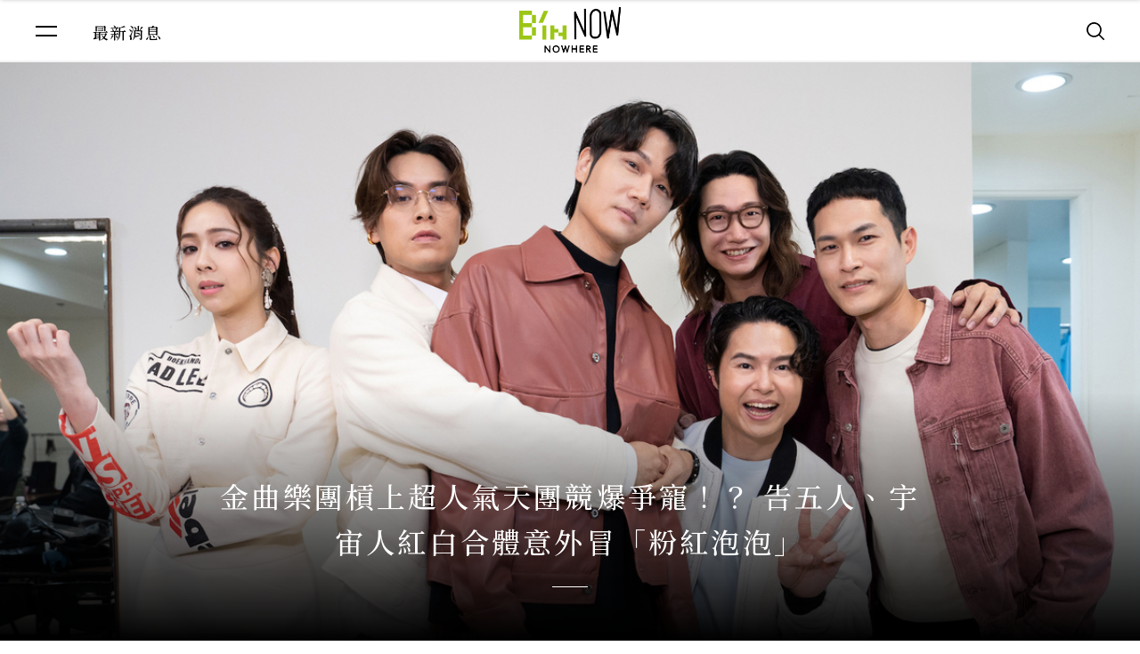

--- FILE ---
content_type: text/html; charset=UTF-8
request_url: https://www.bin-music.com.tw/news/1785
body_size: 7193
content:
<!DOCTYPE html>
<html itemscope itemtype="http://schema.org/WebSite">

<head>
	<meta charset="UTF-8">
	<meta name="viewport" content="initial-scale=1.0">
	<meta name="viewport" content="width=device-width">
	<title>金曲樂團槓上超人氣天團競爆爭寵！？ 告五人、宇宙人紅白合體意外冒「粉紅泡泡」 - 相信音樂 B&#039;in Music</title>
	<meta itemprop="name" property="og:title" content="金曲樂團槓上超人氣天團競爆爭寵！？ 告五人、宇宙人紅白合體意外冒「粉紅泡泡」 - 相信音樂 B&#039;in Music" />
	<meta itemprop="keywords" name="keywords" content="宇宙人,告五人" />
	<meta itemprop="description" property="og:description" name="description" content="億級人氣樂團告五人與金曲樂團宇宙人同門樂團好感情，此次踏上《2024超級巨星紅白藝能大賞》台北小巨蛋舞台「廝殺PK」開場，仙拼仙、天團對天團，在紅白舞台上各自出絕招，向歌迷「爭寵」，也各自為即將到來的演唱會拉票，告五人表示希望將於3月16日於宜蘭縣立體育場舉辦《宇宙超有趣SUPER LIVE！巡迴演" />
	<meta itemprop="url" property="og:url" content="https://www.bin-music.com.tw/news/1785" />
	<meta itemprop="author" property="og:site_name" name="author" content="Bin Music">
	<meta property="og:title" content="金曲樂團槓上超人氣天團競爆爭寵！？ 告五人、宇宙人紅白合體意外冒「粉紅泡泡」 - 相信音樂 B&#039;in Music">
	<meta property="og:description" content="億級人氣樂團告五人與金曲樂團宇宙人同門樂團好感情，此次踏上《2024超級巨星紅白藝能大賞》台北小巨蛋舞台「廝殺PK」開場，仙拼仙、天團對天團，在紅白舞台上各自出絕招，向歌迷「爭寵」，也各自為即將到來的演唱會拉票，告五人表示希望將於3月16日於宜蘭縣立體育場舉辦《宇宙超有趣SUPER LIVE！巡迴演">
	<meta property="og:type" content="website">
	<meta property="og:image" content="https://www.bin-music.com.tw/album/news/65b67c28037c5+tcw1200h675.JPG">

	<link rel="shortcut icon" href="https://www.bin-music.com.tw/images/favicon.ico?v=2" type="image/x-icon">
	<link href="https://www.bin-music.com.tw/css/flickity.css" rel="stylesheet">
	<link href="https://www.bin-music.com.tw/css/jquery.mCustomScrollbar.min.css" rel="stylesheet">
	<link href="https://www.bin-music.com.tw/css/jquery.fancybox.css" rel="stylesheet">
	<link href="https://www.bin-music.com.tw/css/layout.css?704" rel="stylesheet">
    <link href="https://www.bin-music.com.tw/css/cj.css" rel="stylesheet">
		<link href="https://owlcarousel2.github.io/OwlCarousel2/assets/owlcarousel/assets/owl.carousel.min.css" rel="stylesheet">
		<link href="https://owlcarousel2.github.io/OwlCarousel2/assets/owlcarousel/assets/owl.theme.default.min.css" rel="stylesheet">
		<link href="https://cdn.jsdelivr.net/npm/slick-carousel@1.8.1/slick/slick.css" rel="stylesheet">
				<script>
	! function (f, b, e, v, n, t, s) {
		if (f.fbq) return;
		n = f.fbq = function () {
			n.callMethod ?
				n.callMethod.apply(n, arguments) : n.queue.push(arguments)
		};
		if (!f._fbq) f._fbq = n;
		n.push = n;
		n.loaded = !0;
		n.version = '2.0';
		n.queue = [];
		t = b.createElement(e);
		t.async = !0;
		t.src = v;
		s = b.getElementsByTagName(e)[0];
		s.parentNode.insertBefore(t, s)
	}(window, document, 'script',
		'https://connect.facebook.net/en_US/fbevents.js');
	fbq('init', '232630911487561');
	fbq('track', 'PageView');
</script>
<noscript><img height="1" width="1" style="display:none" src="https://www.facebook.com/tr?id=232630911487561&ev=PageView&noscript=1" /></noscript>	<script async src="https://www.googletagmanager.com/gtag/js?id=G-FVKLGJHNLW"></script>
<script>
  window.dataLayer = window.dataLayer || [];
  function gtag(){dataLayer.push(arguments);}
  gtag('js', new Date());
  gtag('config', 'G-FVKLGJHNLW');
</script>	</head>
<body>
	<div class="header-wrap">
		<div class="header">
			<a href="https://www.bin-music.com.tw/index">
				<div class="logo"></div>
			</a>
			<div class="menu-btn">
				<span></span>
				<span></span>
			</div>
			<div class="header-tag">最新消息</div>
			<div class="search-btn"></div>
		</div>
	</div>
	<div class="menu-wrap mCustomScrollbar" data-mcs-theme="minimal">
		<div class="close">
			<span></span>
			<span></span>
		</div>
		<a href="https://www.bin-music.com.tw/index"><img src="https://www.bin-music.com.tw/images/menu-logo.png" class="logo" width="121"></a>
		<ul class="menu-item">
			<li><a href="https://www.bin-music.com.tw/artist">藝人專區</a></li>
			<li><a href="https://www.bin-music.com.tw/news">最新消息</a></li>
			<li><a href="https://www.bin-music.com.tw/live">音樂現場</a></li>
			<li><a href="https://www.bin-music.com.tw/now_here_life">音樂生活</a></li>
			<li><a href="https://www.bin-music.com.tw/playlist">主題歌單</a></li>
			<li><a href="https://www.bin-music.com.tw/project">特別企劃</a></li>
			<li><a href="https://www.bin-music.com.tw/about">關於我們</a></li>
			<li><a href="https://www.shopping.bin-music.com.tw" target="_blank">相信購物網</a></li>
		</ul>
		<ul class="media">
			<a href="https://www.facebook.com/ibinmusic/?epa=SEARCH_BOX" target="_blank">
				<li class="fb"></li>
			</a>
			<a href="https://www.youtube.com/channel/UC7ovu6a8ydIbDy0fAKmoZ9A" target="_blank">
				<li class="youtube"></li>
			</a>
			<a href="https://www.weibo.com/binmusic2012?is_hot=1" target="_blank">
				<li class="weibo"></li>
			</a>
			<a href="https://www.instagram.com/binmusic.ig/" target="_blank">
				<li class="instagram"></li>
			</a>

		</ul>
		<div class="copyright">非官方授權，不得使用本網站的所有信息資料<br><br>相信音樂版權所有<br>&copy; B’in Music All Rights Reserved.</div>
	</div>
	<div class="slide-box-wrap search">
		<div class="close"></div>
		<div class="search-box">
			<input type="text">
			<button type="submit"></button>
		</div>
		<div class="word-box">
			<span>熱門關鍵字</span>
			<ul>
								<li><a href="https://www.bin-music.com.tw/search?q=五月天">五月天</a></li>
								<li><a href="https://www.bin-music.com.tw/search?q=李宗盛">李宗盛</a></li>
								<li><a href="https://www.bin-music.com.tw/search?q=丁噹">丁噹</a></li>
								<li><a href="https://www.bin-music.com.tw/search?q=演唱會">演唱會</a></li>
								<li><a href="https://www.bin-music.com.tw/search?q=鼓鼓呂思緯">鼓鼓呂思緯</a></li>
								<li><a href="https://www.bin-music.com.tw/search?q="></a></li>
								<li><a href="https://www.bin-music.com.tw/search?q=告五人">告五人</a></li>
								<li><a href="https://www.bin-music.com.tw/search?q=蕭秉治">蕭秉治</a></li>
								<li><a href="https://www.bin-music.com.tw/search?q=蘇慧倫">蘇慧倫</a></li>
								<li><a href="https://www.bin-music.com.tw/search?q=家家">家家</a></li>
							</ul>
		</div>
	</div>
	
<div class="cover no-animation fullbg" style="background: url(https://www.bin-music.com.tw/album/news/65b67c28037c5+tcw1200h675.JPG) no-repeat center; background-size: cover;">
	<img class="mobile" src="https://www.bin-music.com.tw/album/news/65b67c28037c5+tcw1200h675.JPG" alt="金曲樂團槓上超人氣天團競爆爭寵！？ 告五人、宇宙人紅白合體意外冒「粉紅泡泡」">
	<h1>金曲樂團槓上超人氣天團競爆爭寵！？ 告五人、宇宙人紅白合體意外冒「粉紅泡泡」</h1>
</div>

<div class="article-info hide-section">
	<div>2024.01.28</div>
		<ul>
	<a href="https://www.facebook.com/sharer/sharer.php?u=https://www.bin-music.com.tw/news/1785" target="_blank"><li class="fb"></li></a>
	<a href="http://line.me/R/msg/text/?%E9%87%91%E6%9B%B2%E6%A8%82%E5%9C%98%E6%A7%93%E4%B8%8A%E8%B6%85%E4%BA%BA%E6%B0%A3%E5%A4%A9%E5%9C%98%E7%AB%B6%E7%88%86%E7%88%AD%E5%AF%B5%EF%BC%81%EF%BC%9F+%E5%91%8A%E4%BA%94%E4%BA%BA%E3%80%81%E5%AE%87%E5%AE%99%E4%BA%BA%E7%B4%85%E7%99%BD%E5%90%88%E9%AB%94%E6%84%8F%E5%A4%96%E5%86%92%E3%80%8C%E7%B2%89%E7%B4%85%E6%B3%A1%E6%B3%A1%E3%80%8D+-+%E7%9B%B8%E4%BF%A1%E9%9F%B3%E6%A8%82+B%26%23039%3Bin+Music%0D%0Ahttps://www.bin-music.com.tw/news/1785" target="_blank"><li class="line"></li></a>
	<a href="http://twitter.com/share?text=%E9%87%91%E6%9B%B2%E6%A8%82%E5%9C%98%E6%A7%93%E4%B8%8A%E8%B6%85%E4%BA%BA%E6%B0%A3%E5%A4%A9%E5%9C%98%E7%AB%B6%E7%88%86%E7%88%AD%E5%AF%B5%EF%BC%81%EF%BC%9F+%E5%91%8A%E4%BA%94%E4%BA%BA%E3%80%81%E5%AE%87%E5%AE%99%E4%BA%BA%E7%B4%85%E7%99%BD%E5%90%88%E9%AB%94%E6%84%8F%E5%A4%96%E5%86%92%E3%80%8C%E7%B2%89%E7%B4%85%E6%B3%A1%E6%B3%A1%E3%80%8D+-+%E7%9B%B8%E4%BF%A1%E9%9F%B3%E6%A8%82+B%26%23039%3Bin+Music&url=https://www.bin-music.com.tw/news/1785" target="_blank"><li class="twitter"></li></a>
	<a href="mailto:?subject=%E9%87%91%E6%9B%B2%E6%A8%82%E5%9C%98%E6%A7%93%E4%B8%8A%E8%B6%85%E4%BA%BA%E6%B0%A3%E5%A4%A9%E5%9C%98%E7%AB%B6%E7%88%86%E7%88%AD%E5%AF%B5%EF%BC%81%EF%BC%9F+%E5%91%8A%E4%BA%94%E4%BA%BA%E3%80%81%E5%AE%87%E5%AE%99%E4%BA%BA%E7%B4%85%E7%99%BD%E5%90%88%E9%AB%94%E6%84%8F%E5%A4%96%E5%86%92%E3%80%8C%E7%B2%89%E7%B4%85%E6%B3%A1%E6%B3%A1%E3%80%8D+-+%E7%9B%B8%E4%BF%A1%E9%9F%B3%E6%A8%82+B%26%23039%3Bin+Music&body=%E9%87%91%E6%9B%B2%E6%A8%82%E5%9C%98%E6%A7%93%E4%B8%8A%E8%B6%85%E4%BA%BA%E6%B0%A3%E5%A4%A9%E5%9C%98%E7%AB%B6%E7%88%86%E7%88%AD%E5%AF%B5%EF%BC%81%EF%BC%9F+%E5%91%8A%E4%BA%94%E4%BA%BA%E3%80%81%E5%AE%87%E5%AE%99%E4%BA%BA%E7%B4%85%E7%99%BD%E5%90%88%E9%AB%94%E6%84%8F%E5%A4%96%E5%86%92%E3%80%8C%E7%B2%89%E7%B4%85%E6%B3%A1%E6%B3%A1%E3%80%8D+-+%E7%9B%B8%E4%BF%A1%E9%9F%B3%E6%A8%82+B%26%23039%3Bin+Music<br /><br />https://www.bin-music.com.tw/news/1785" target="_blank"><li class="mail"></li></a>
	<a href="javascript:void(0);" class="copy-link" url="https://www.bin-music.com.tw/news/1785"><li class="link"></li></a>
</ul></div>

<div class="article-wrap hide-section">
	<p>億級人氣樂團告五人與金曲樂團宇宙人同門樂團好感情，此次踏上《2024超級巨星紅白藝能大賞》台北小巨蛋舞台「廝殺PK」開場，仙拼仙、天團對天團，在紅白舞台上各自出絕招，向歌迷「爭寵」，也各自為即將到來的演唱會拉票，告五人表示希望將於3月16日於宜蘭縣立體育場舉辦《宇宙超有趣SUPER LIVE！巡迴演唱會》能「佔據」歌迷們的心；宇宙人則透露希望4月27日於台北小巨蛋舉辦《&alpha;：回到未來》20週年演唱會能「陪大家玩」，用盡全力「爭寵」。雖然分別代表紅隊與白隊，但在後台拍照「熊抱」在一起，現場「粉紅泡泡」瀰漫，笑說可以三月看完告五人，四月再看宇宙人，演唱會龍總來！</p>
<p><img class="cjImg img6831" src="/album/album/65b67b34a1fb7+w800.JPG" alt="圖01：告五人、宇宙人紅白後台拍照「熊抱」彼此,合體意外冒「粉紅泡泡」。（相信音樂提供）.JPG" ></p>
<p>告五人與宇宙人在小巨蛋舞台上PK，台下也不遑多讓，來場「快問快答」PK賽，首先以龍年吉祥話揭開序幕，告五人希望大家龍年「龍光煥發」、「與龍共舞」，宇宙人則祝大家「魚躍龍門」；接著要唱出有紅或白字的歌曲，宇宙人搶先以〈轉吧！七彩霓虹燈〉答題成功；被問到若可以的話，希望有什麼超能力？告五人哲謙回答希望可以長高，被一旁的雲安吐槽：「長高這個超能力，我還好。」宇宙人方Q希望可以變成隱形人、小玉想要瞬間移動，阿奎則是希望「學會煮飯」，答案讓大家哭笑不得。而引起網友熱議的「吃咖哩飯要不要拌」一題，則被告五人哲謙一句反問讓大家笑翻：「是希望有人陪伴一起吃嗎？」快問快答PK以兩團笑倒收尾。</p>
<p><img class="cjImg img6834" src="/album/album/65b67b561062a+w800.JPG" alt="圖04：告五人超人氣,《2024超級巨星紅白藝能大賞》現場許多歌迷帶著周邊哈密瓜手燈到場應援。（相信音樂提供）.JPG" ></p>
<p><img class="cjImg img6833" src="/album/album/65b67b55e94bf+w800.jpeg" alt="圖05：《2024超級巨星紅白藝能大賞》是宇宙人《&alpha;：回到未來》20週年演唱會前哨戰，先踏上小巨蛋暖身。（相信音樂提供）.jpeg" ></p>
<p>告五人超高人氣「五」法擋，《2024超級巨星紅白藝能大賞》現場許多歌迷帶著周邊哈密瓜手燈到場應援，開場獻唱瞬間嗨翻全場。紅白錄製結束，馬不停蹄再趕往尾牙獻唱，尾牙王當之無愧。自公布3月16日舉辦《宇宙超有趣SUPER LIVE！巡迴演唱會》，粉絲詢問度爆棚，還未公佈售票日期，已紛紛喊著「已訂好宜蘭住宿」，等著在宜蘭一起度過宇宙有趣的生活。</p>
<p><img class="cjImg img6832" src="/album/album/65b67b4af05d9+w800.jpeg" alt="圖03：告五人將在除夕《2024超級巨星紅白藝能大賞》陪大家過年。（相信音樂提供）.jpeg" ></p>
<p>此次紅白也是宇宙人《&alpha;：回到未來》20週年演唱會前哨戰，先踏上小巨蛋暖身，去年奪下金曲樂團時，宇宙人曾透露穿著幸運紅內褲參與盛會，今天身為紅隊嘉賓，被問是否再次著用？方Q笑說：「雖然沒穿紅內褲，但今天的打扮很用心，不是正紅色，是有點時代感的暗紅色、橘紅色，也很符合20週年的感覺。」宇宙人也透露今天踏上小巨蛋演唱更有自信了，期待《&alpha;：回到未來》20週年演唱會的到來！</p>
<p><img class="cjImg img6835" src="/album/album/65b67b7965659+w800.JPG" alt="圖02：宇宙人踏上《2024超級巨星紅白藝能大賞》台北小巨蛋舞台。（相信音樂提供）.JPG" ></p>
<p>告五人及宇宙人將在除夕《2024超級巨星紅白藝能大賞》陪大家過新年，接下來告五人將在3月16日於宜蘭縣立體育場舉辦宇宙的有趣2.0突破天花版《宇宙超有趣SUPER LIVE！巡迴演唱會》；宇宙人今年將2度攻蛋，《&alpha;：回到未來》20週年演唱會3月3日在拓元售票系統開賣，4月27日與宙友相約小巨蛋！更多告五人、宇宙人活動近況，請密切關注<span style="text-decoration: underline;"><a href="https://www.facebook.com/accusefive" target="_blank" rel="noopener">告五人</a></span>、<span style="text-decoration: underline;"><a href="https://www.facebook.com/cosmospeople" target="_blank" rel="noopener">宇宙人</a></span>、<span style="text-decoration: underline;"><a href="https://linktr.ee/binmusic" target="_blank" rel="noopener">相信音樂</a></span>官方臉書粉絲專頁及官方微博、微信公眾號。</p>
	<br><br>

		<div class="tag hide-section mt30">
				<div><a href="https://www.bin-music.com.tw/search?q=宇宙人">宇宙人</a></div>
				<div><a href="https://www.bin-music.com.tw/search?q=告五人">告五人</a></div>
			</div>
	</div>
<div class="section bg hide-section">
	<h2 class="section-title">相關文章</h2>
	<div class="news-carousel small">
				<div class="carousel">
			<a href="https://www.bin-music.com.tw/news/2287">
				<div class="img-wrap"><picture class="lazyPicture">
			<source data-src="/album/news/6910b12b112d5+tcw320h180.webp" type="image/webp"/>
		<img data-src="https://www.bin-music.com.tw/album/news/6910b12b112d5+tcw320h180.jpeg" alt="任賢齊、宇宙人、鼓鼓呂思緯、白安、小魏魏嘉瑩、PALLAS 力挺田中馬熱情開唱" loading="lazy">
</picture>
</div>
				<div class="title">任賢齊、宇宙人、鼓鼓呂思緯、白安、小魏魏嘉瑩、PALLAS 力挺田中馬熱情開唱</div>
				<div class="date">2025.11.09</div>
			</a>
		</div>
				<div class="carousel">
			<a href="https://www.bin-music.com.tw/news/2283">
				<div class="img-wrap"><picture class="lazyPicture">
			<source data-src="/album/news/69026c49ef5e8+tcw320h180.webp" type="image/webp"/>
		<img data-src="https://www.bin-music.com.tw/album/news/69026c49ef5e8+tcw320h180.jpg" alt="「2025台灣米倉田中馬拉松」熱力開跑！11月8日「520心田中音樂節」六卡司接力開唱 為跑者加油打氣！" loading="lazy">
</picture>
</div>
				<div class="title">「2025台灣米倉田中馬拉松」熱力開跑！11月8日「520心田中音樂節」六卡司接力開唱 為跑者加油打氣！</div>
				<div class="date">2025.10.30</div>
			</a>
		</div>
				<div class="carousel">
			<a href="https://www.bin-music.com.tw/news/2004">
				<div class="img-wrap"><picture class="lazyPicture">
			<source data-src="/album/news/677007125db3a+tcw320h180.webp" type="image/webp"/>
		<img data-src="https://www.bin-music.com.tw/album/news/677007125db3a+tcw320h180.jpeg" alt="日全方位藝人藤岡靛推台灣限定《Stars of the Lid》　夢幻聯手告五人打造浪漫新曲〈一起看黃昏〉" loading="lazy">
</picture>
</div>
				<div class="title">日全方位藝人藤岡靛推台灣限定《Stars of the Lid》　夢幻聯手告五人打造浪漫新曲〈一起看黃昏〉</div>
				<div class="date">2024.12.28</div>
			</a>
		</div>
				<div class="carousel">
			<a href="https://www.bin-music.com.tw/news/1955">
				<div class="img-wrap"><picture class="lazyPicture">
			<source data-src="/album/news/670e46eedb6b6+tcw320h180.webp" type="image/webp"/>
		<img data-src="https://www.bin-music.com.tw/album/news/670e46eedb6b6+tcw320h180.jpeg" alt="新一代天團告五人鍍金後首發單曲〈就說你想說的〉一釋出即掀起熱潮　歌迷譽告白神曲　不留遺憾青春裡有你" loading="lazy">
</picture>
</div>
				<div class="title">新一代天團告五人鍍金後首發單曲〈就說你想說的〉一釋出即掀起熱潮　歌迷譽告白神曲　不留遺憾青春裡有你</div>
				<div class="date">2024.10.15</div>
			</a>
		</div>
				<div class="carousel">
			<a href="https://www.bin-music.com.tw/news/1918">
				<div class="img-wrap"><picture class="lazyPicture">
			<source data-src="/album/news/66d59730dd20e+tcw320h180.webp" type="image/webp"/>
		<img data-src="https://www.bin-music.com.tw/album/news/66d59730dd20e+tcw320h180.jpeg" alt="《2024 Just Love It！一路向東》高雄、玉里、花蓮四場接力傳愛 14組共演大使與你同行" loading="lazy">
</picture>
</div>
				<div class="title">《2024 Just Love It！一路向東》高雄、玉里、花蓮四場接力傳愛 14組共演大使與你同行</div>
				<div class="date">2024.09.02</div>
			</a>
		</div>
				<div class="carousel">
			<a href="https://www.bin-music.com.tw/news/1913">
				<div class="img-wrap"><picture class="lazyPicture">
			<source data-src="/album/news/66cae2243424f+tcw320h180.webp" type="image/webp"/>
		<img data-src="https://www.bin-music.com.tw/album/news/66cae2243424f+tcw320h180.jpeg" alt="「超犀利趴13」最強音樂能量24、25日在小巨蛋爆發  21組豪華卡司開啟最炸裂的火山音樂探險" loading="lazy">
</picture>
</div>
				<div class="title">「超犀利趴13」最強音樂能量24、25日在小巨蛋爆發  21組豪華卡司開啟最炸裂的火山音樂探險</div>
				<div class="date">2024.08.25</div>
			</a>
		</div>
				<div class="carousel">
			<a href="https://www.bin-music.com.tw/news/1882">
				<div class="img-wrap"><picture class="lazyPicture">
			<source data-src="/album/news/66865e687c021+tcw320h180.webp" type="image/webp"/>
		<img data-src="https://www.bin-music.com.tw/album/news/66865e687c021+tcw320h180.jpg" alt="13就要狂一次！8/24、8/25超犀利趴13熱血歸來！集結最狂樂團、最殺組合" loading="lazy">
</picture>
</div>
				<div class="title">13就要狂一次！8/24、8/25超犀利趴13熱血歸來！集結最狂樂團、最殺組合</div>
				<div class="date">2024.07.04</div>
			</a>
		</div>
				<div class="carousel">
			<a href="https://www.bin-music.com.tw/news/1750">
				<div class="img-wrap"><picture class="lazyPicture">
			<source data-src="/album/news/655eed752b149+tcw320h180.webp" type="image/webp"/>
		<img data-src="https://www.bin-music.com.tw/album/news/655eed752b149+tcw320h180.JPG" alt="蘇慧倫首次挑戰Rap和任賢齊、Amber劉逸雲說唱演出讓人驚艷 白安幫唱加入、聯手告五人共組「包山包海」" loading="lazy">
</picture>
</div>
				<div class="title">蘇慧倫首次挑戰Rap和任賢齊、Amber劉逸雲說唱演出讓人驚艷 白安幫唱加入、聯手告五人共組「包山包海」</div>
				<div class="date">2023.11.20</div>
			</a>
		</div>
				<div class="carousel">
			<a href="https://www.bin-music.com.tw/news/1751">
				<div class="img-wrap"><picture class="lazyPicture">
			<source data-src="/album/news/655fa856ae065+tcw320h180.webp" type="image/webp"/>
		<img data-src="https://www.bin-music.com.tw/album/news/655fa856ae065+tcw320h180.jpg" alt="五月天、告五人「十全十美天團」再次同台合體嗨翻 任賢齊驚喜現身點歌再爆往事！" loading="lazy">
</picture>
</div>
				<div class="title">五月天、告五人「十全十美天團」再次同台合體嗨翻 任賢齊驚喜現身點歌再爆往事！</div>
				<div class="date">2023.11.17</div>
			</a>
		</div>
				<div class="carousel">
			<a href="https://www.bin-music.com.tw/news/1685">
				<div class="img-wrap"><picture class="lazyPicture">
			<source data-src="/album/news/64bda00409142+tcw320h180.webp" type="image/webp"/>
		<img data-src="https://www.bin-music.com.tw/album/news/64bda00409142+tcw320h180.jpg" alt="「超犀利趴12」夏日繼續飆趴開唱  兩天華麗陣容吸引爆滿人潮" loading="lazy">
</picture>
</div>
				<div class="title">「超犀利趴12」夏日繼續飆趴開唱  兩天華麗陣容吸引爆滿人潮</div>
				<div class="date">2023.07.23</div>
			</a>
		</div>
				<div class="carousel">
			<a href="https://www.bin-music.com.tw/news/1684">
				<div class="img-wrap"><picture class="lazyPicture">
			<source data-src="/album/news/64bd9bba6d2d4+tcw320h180.webp" type="image/webp"/>
		<img data-src="https://www.bin-music.com.tw/album/news/64bd9bba6d2d4+tcw320h180.jpg" alt="「超犀利趴12」甩掉夏日熱浪 25組藝人7/22、7/23痛快音浪輪番消暑" loading="lazy">
</picture>
</div>
				<div class="title">「超犀利趴12」甩掉夏日熱浪 25組藝人7/22、7/23痛快音浪輪番消暑</div>
				<div class="date">2023.07.22</div>
			</a>
		</div>
				<div class="carousel">
			<a href="https://www.bin-music.com.tw/news/1675">
				<div class="img-wrap"><picture class="lazyPicture">
			<source data-src="/album/news/64a49ed05fc59+tcw320h180.webp" type="image/webp"/>
		<img data-src="https://www.bin-music.com.tw/album/news/64a49ed05fc59+tcw320h180.jpeg" alt="「超犀利趴12」神秘卡司一次解鎖    陳綺貞、TRASH、許鈞為今夏最大趴增添看頭" loading="lazy">
</picture>
</div>
				<div class="title">「超犀利趴12」神秘卡司一次解鎖    陳綺貞、TRASH、許鈞為今夏最大趴增添看頭</div>
				<div class="date">2023.07.05</div>
			</a>
		</div>
				<div class="carousel">
			<a href="https://www.bin-music.com.tw/now_here_life/1026">
				<div class="img-wrap"><picture class="lazyPicture">
			<source data-src="/album/life/62ac2396a0828+tcw320h180.webp" type="image/webp"/>
		<img data-src="https://www.bin-music.com.tw/album/life/62ac2396a0828+tcw320h180.jpg" alt="宇宙人｜睽違五年重磅出「輯」！最佳的《理想狀態》是Live也是Life！" loading="lazy">
</picture>
</div>
				<div class="title">宇宙人｜睽違五年重磅出「輯」！最佳的《理想狀態》是Live也是Life！</div>
				<div class="date">2022.08.18</div>
			</a>
		</div>
			</div>
</div>
<style>
.slick-next:before
,button.owl-next:before
,.slick-prev:before
,button.owl-prev:before
{
    font-size: 1.2em;
}
</style>	<div class="footer" bu="https://www.bin-music.com.tw/">
		<ul class="media">
			<a href="https://www.facebook.com/ibinmusic/?epa=SEARCH_BOX" target="_blank">
				<li class="fb"></li>
			</a>
			<a href="https://www.youtube.com/channel/UC7ovu6a8ydIbDy0fAKmoZ9A" target="_blank">
				<li class="youtube"></li>
			</a>
			<a href="https://www.weibo.com/binmusic2012?is_hot=1" target="_blank">
				<li class="weibo"></li>
			</a>
			<a href="https://www.instagram.com/binmusic.ig/" target="_blank">
				<li class="instagram"></li>
			</a>
		</ul>
		<ul class="item">
			<li><a href="https://www.bin-music.com.tw/artist">藝人專區</a></li>
			<li><a href="https://www.bin-music.com.tw/news">最新消息</a></li>
			<li><a href="https://www.bin-music.com.tw/live">音樂現場</a></li>
			<li><a href="https://www.bin-music.com.tw/now_here_life">音樂生活</a></li>
			<li><a href="https://www.bin-music.com.tw/playlist">主題歌單</a></li>
			<li><a href="https://www.bin-music.com.tw/project">特別企劃</a></li>
			<li><a href="https://www.bin-music.com.tw/about">關於我們</a></li>
			<li><a href="https://www.shopping.bin-music.com.tw" target="_blank">相信購物網</a></li>
		</ul>
		<div class="copyright">相信音樂版權所有｜&copy; 2026 B’in Music All Rights Reserved.</div>
		<div class="copyright">非官方授權，不得使用本網站的所有信息資料</div>
	</div>
		<script src="https://code.jquery.com/jquery-3.6.0.min.js" integrity="sha256-/xUj+3OJU5yExlq6GSYGSHk7tPXikynS7ogEvDej/m4=" crossorigin="anonymous"></script>
	<script src="https://unpkg.com/flickity@2/dist/flickity.pkgd.min.js"></script>
	<script src="/js/jquery.mCustomScrollbar.concat.min.js"></script>
	<script src="/js/jquery.fancybox.min.js"></script>
	<script src="/js/jquery.smoothwheel.js"></script>
	<script src="https://s3-ap-northeast-1.amazonaws.com/justfont-user-script/jf-58038.js"></script>
	<script src="/js/main.js"></script>
	<script src="https://www.bin-music.com.tw/js/search.js?704"></script>
	<script src="https://owlcarousel2.github.io/OwlCarousel2/assets/owlcarousel/owl.carousel.js"></script>
	<script src="https://cdn.jsdelivr.net/npm/slick-carousel@1.8.1/slick/slick.min.js"></script>
	<script src="https://www.bin-music.com.tw/js/article.src.js?704"></script>
	
	
	<script src="/js/sloc.js"></script></body>

</html>

--- FILE ---
content_type: text/css
request_url: https://www.bin-music.com.tw/css/flickity.css
body_size: 4257
content:
/*! Flickity v2.0.5
http://flickity.metafizzy.co
---------------------------------------------- */

.flickity-enabled {
  position: relative;
}

.flickity-enabled:focus { outline: none; }

.flickity-viewport {
  overflow: hidden;
  position: relative;
  height: 100%;
}

.flickity-slider {
  position: absolute;
  width: 100%;
  height: 100%;
}

/* draggable */

.flickity-enabled.is-draggable {
  -webkit-tap-highlight-color: transparent;
          tap-highlight-color: transparent;
  -webkit-user-select: none;
     -moz-user-select: none;
      -ms-user-select: none;
          user-select: none;
}

.flickity-enabled.is-draggable .flickity-viewport {
  cursor: move;
  cursor: -webkit-grab;
  cursor: grab;
}

.flickity-enabled.is-draggable .flickity-viewport.is-pointer-down {
  cursor: -webkit-grabbing;
  cursor: grabbing;
}

/* ---- previous/next buttons ---- */

.flickity-prev-next-button {
  position: absolute;
  top: 50%;
  width: 16%;
  height: 100%;
  border: none;
  background: transparent;
  cursor: pointer;
  /* vertically center */
  -webkit-transform: translateY(-50%);
          transform: translateY(-50%);
  transition: opacity 0.5s;
}

.small .flickity-prev-next-button {
  width: 10%;
}


.flickity-prev-next-button:focus {
  outline: none;
  box-shadow: 0 0 0 5px #09F;
}

.flickity-prev-next-button:active {
  opacity: 0.6;
}

.flickity-prev-next-button.previous { left: 0px;cursor: url(../images/btn-arrow-left.svg),auto; }
.flickity-prev-next-button.next { right: 0px;cursor: url(../images/btn-arrow-right.svg),auto; }

/* right to left */
.flickity-rtl .flickity-prev-next-button.previous {
  left: auto;
  right: 10px;
  
}
.flickity-rtl .flickity-prev-next-button.next {
  right: auto;
  left: 10px;

}

.flickity-prev-next-button:disabled {
  opacity: 0.3;
  cursor: auto;
}

.flickity-prev-next-button:disabled{
  opacity: 0;
}
.main-carousel:hover .flickity-prev-next-button:disabled{
  opacity: 0.3;
}

.flickity-prev-next-button svg {
  display: none;
  position: absolute;
  left: 0;
  top: 20%;
  width: 100%;
  height: 60%;
}

.flickity-prev-next-button .arrow {
  fill: #fff;
}

/* ---- page dots ---- */

.flickity-page-dots {
  position: absolute;
  display: flex;
  width: 100%;
  height: 66px;
  top: calc(100% + 8px);
  padding: 0;
  margin: 0;
  list-style: none;
  text-align: center;
  line-height: 1;
  counter-reset: num;
  font-size: 20px;
  font-weight: bold;
  align-items: center;
  justify-content: center;
  flex-wrap: wrap;
}
.schedule .flickity-page-dots{
  position: static;
  display: block;
  height: auto;
}

.flickity-rtl .flickity-page-dots { direction: rtl; }

.flickity-page-dots .dot {
  display: inline-block;
  opacity: 0.25;
  cursor: pointer;
  margin: 0 9px;
}
.flickity-page-dots .dot:before{
  content: counter(num,decimal-leading-zero);
  counter-increment: num;
  font-family: 'Amiri','jf-jinxuan','sourcehansans-tc',-apple-system, 'Microsoft JhengHei';
}
.flickity-page-dots .dot:after{
  content: '';
  display: inline-block;
  width: 0;
  height: 1px;
  background: #e0e0e0;
  vertical-align: super;
  margin-left: 10px;
  opacity: 0;
  transition: all 0.8s;
}
.flickity-page-dots .dot.is-selected:after{
  width: 25px;
  opacity: 1;
}

.flickity-page-dots .dot.is-selected {
  color: #9CC615;
  opacity: 1;
}
.schedule .flickity-page-dots .dot:before{
  display: none;
}
.schedule .flickity-page-dots .dot{
  width: 42px;
  height: 42px;
  line-height: 52px;
  opacity: 1;
  margin: 0;
}
.schedule .flickity-page-dots .dot:after{
  width: 10px;
  height: 10px;
  background: #CCCCCC;
  border-radius: 50%;
  opacity: 1;
  margin: 0;
}
.schedule .flickity-page-dots .dot.is-selected:after{
  background: #9CC615;
}
@media (min-width: 1201px){
  .flickity-prev-next-button{
    width: 200px;
  }
}
@media (max-width: 991px){
  .flickity-prev-next-button {
    display: none;
  }
  .flickity-page-dots{
    top: calc(100% + 16px);
    left: 50%;
    width: 64.4%;
    height: 88px;
    transform: translateX(-50%);
    -webkit-transform: translateX(-50%);
  }
  .flickity-page-dots .dot{
    margin: 0 5px;
  }
  .flickity-page-dots .dot.is-selected:after{
    margin-right: 10px;
  }
}

--- FILE ---
content_type: text/css
request_url: https://www.bin-music.com.tw/css/layout.css?704
body_size: 104594
content:
@import url("https://fonts.googleapis.com/css2?family=Noto+Sans+TC:wght@500&family=Noto+Serif+TC:wght@500&display=swap");
@import url("https://use.fontawesome.com/releases/v5.3.1/css/all.css");
@import url(reset-min.css);
@import url("https://fonts.googleapis.com/css2?family=Noto+Serif+TC:wght@600;700&display=swap");
@import url("https://use.fontawesome.com/releases/v5.3.1/css/all.css");
@import url("https://fonts.googleapis.com/css2?family=Noto+Sans+TC:wght@500;700&display=swap");

* {
    font-family: 'Noto Serif TC', serif
}

body * {
    box-sizing: border-box;
    -webkit-box-sizing: border-box
}

a {
    transition: color 0.3s;
    -ms-transition: color 0.3s;
    -moz-transition: color 0.3s;
    -webkit-transition: color 0.3s
}

a:hover {
    color: #9CC615
}

.loader {
    position: fixed;
    top: 0;
    z-index: 999;
    width: 100%;
    height: 100vh;
    background: url(../images/rolling.svg) no-repeat;
    background-size: 50px;
    background-position: center;
    background-color: #fff
}

.hide-section {
    opacity: 0;
    transform: matrix(1, 0, 0, 1, 0, 60);
    -webkit-transform: matrix(1, 0, 0, 1, 0, 60);
    transition: all, 0.8s;
    -ms-transition: all, 0.8s;
    -moz-transition: all, 0.8s;
    -webkit-transition: all, 0.8s
}

.hide-section.is-shown {
    opacity: 1;
    transform: matrix(1, 0, 0, 1, 0, 0);
    -webkit-transform: matrix(1, 0, 0, 1, 0, 0)
}

.hide-section.is-shown.sTop {
    transition: none;
    -ms-transition: none;
    -moz-transition: none;
    -webkit-transition: none
}

.bg {
    background: #F8F8F8
}

.bg-white {
    background: #fff
}

.text-center {
    text-align: center
}

.container {
    max-width: 1200px;
    width: 100%;
    margin: 0 auto
}

.section {
    padding-top: 80px;
    padding-bottom: 120px
}

h2.section-title {
    font-size: 20px;
    font-weight: 300;
    text-align: center;
    letter-spacing: 0.2em;
    margin-bottom: 35px
}

h2.section-title:after {
    content: '';
    display: block;
    width: 60px;
    height: 1px;
    background: rgba(0, 0, 0, 0.2);
    margin: 23px auto 0 auto
}

.header-wrap {
    width: 100%;
    height: 70px
}

.header-wrap .header {
    position: fixed;
    z-index: 98;
    width: 100%;
    height: 70px;
    background: #fff;
    border-bottom: #f2f2f2 solid 2px
}

.header-wrap .header .logo {
    position: absolute;
    top: 50%;
    left: 50%;
    transform: translate(-50%, -50%);
    -webkit-transform: translate(-50%, -50%);
    width: 114px;
    height: 52px;
    background: url(../images/logo.png) no-repeat;
    background-size: cover;
    background-position: center
}

.header-wrap .header .menu-btn {
    position: absolute;
    top: 19px;
    left: 36px;
    width: 32px;
    height: 32px;
    cursor: pointer;
    padding: 10px 4px
}

.header-wrap .header .menu-btn span {
    display: block;
    width: 24px;
    height: 2px;
    background: #000;
    transition: background 0.3s;
    -ms-transition: background 0.3s;
    -moz-transition: background 0.3s;
    -webkit-transition: background 0.3s
}

.header-wrap .header .menu-btn span:first-child {
    margin-bottom: 8px
}

.header-wrap .header .menu-btn:hover span {
    background: #9CC615
}

.header-wrap .header .search-btn {
    position: absolute;
    top: 20px;
    right: 35px;
    width: 30px;
    height: 30px;
    background: url(../images/btn-search-normal.svg) no-repeat;
    background-size: initial;
    background-position: center;
    cursor: pointer;
    transition: background 0.3s;
    -ms-transition: background 0.3s;
    -moz-transition: background 0.3s;
    -webkit-transition: background 0.3s
}

.header-wrap .header .search-btn:hover {
    background: url(../images/btn-search-hover.svg) no-repeat;
    background-size: initial;
    background-position: center
}

.header-tag {
    position: absolute;
    top: 21px;
    left: 104px;
    font-size: 18px;
    letter-spacing: 0.1em
}

.menu-wrap {
    position: fixed;
    top: 0;
    left: -420px;
    z-index: 99;
    width: 420px;
    height: 100vh;
    background: #000;
    transition: left 0.5s;
    -ms-transition: left 0.5s;
    -moz-transition: left 0.5s;
    -webkit-transition: left 0.5s
}

.menu-wrap.expand {
    left: 0
}

.menu-wrap .close {
    width: 18px;
    height: 18px;
    cursor: pointer;
    margin: 21px 0 0 42px
}

.menu-wrap .close span {
    display: block;
    width: 25px;
    height: 2px;
    background: #fff
}

.menu-wrap .close span:first-child {
    transform: rotate(45deg);
    -webkit-transform: rotate(45deg);
    transform-origin: left top
}

.menu-wrap .close span:last-child {
    transform: rotate(-45deg);
    -webkit-transform: rotate(-45deg);
    transform-origin: left bottom;
    margin-top: 15px
}

.menu-wrap .logo {
    display: block;
    margin: 34px 0 0 94px
}

.menu-wrap .copyright {
    font-size: 11px;
    font-weight: 300;
    color: #fff;
    opacity: 0.6;
    transform: scale(0.92, 0.92);
    -webkit-transform: scale(0.92, 0.92);
    margin: 0 0 50px 94px
}

.menu-item {
    margin: 58px 0 280px 110px
}

.menu-item li {
    font-size: 18px;
    color: #fff;
    line-height: 1.6em;
    letter-spacing: 0.6em;
    margin-bottom: 26px
}

.menu-item li a:hover {
    color: #9CC615;
    transition: all 0.5s;
    -ms-transition: all 0.5s;
    -moz-transition: all 0.5s;
    -webkit-transition: all 0.5s
}

.media {
    margin: 0 0 45px 98px
}

.media li {
    display: inline-block;
    transition: background 0.3s;
    -ms-transition: background 0.3s;
    -moz-transition: background 0.3s;
    -webkit-transition: background 0.3s;
    margin: 0 11px
}

.media li.fb {
    width: 20px;
    height: 20px;
    background: url(../images/btn-social-facebook-normal.png) no-repeat;
    background-size: 20px;
    background-position: center
}

.media li.fb:hover {
    background-image: url(../images/btn-social-facebook-hover.png)
}

.media li.youtube {
    width: 24px;
    height: 17px;
    background: url(../images/btn-social-youtube-normal.png) no-repeat;
    background-size: 24px;
    background-position: center
}

.media li.youtube:hover {
    background-image: url(../images/btn-social-youtube-hover.png)
}

.media li.weibo {
    width: 22px;
    height: 22px;
    background: url(../images/btn-social-weibo-normal.png) no-repeat;
    background-size: 22px;
    background-position: center
}

.media li.weibo:hover {
    background-image: url(../images/btn-social-weibo-hover.png)
}

.media li.shopping {
    width: 22px;
    height: 22px;
    background: url(../images/btn-shopping-normal.png) no-repeat;
    background-size: 22px;
    background-position: center
}

.media li.shopping:hover {
    background-image: url(../images/btn-shopping-hover.png)
}

.media li.instagram {
    width: 21px;
    height: 21px;
    background: url(../images/btn-share-instagram-normal.png) no-repeat;
    background-size: 21px;
    background-position: center
}

.menu-wrap .media li.instagram {
    width: 31px;
    height: 31px;
    background-size: 25px
}

.media li.instagram:hover {
    background-image: url(../images/btn-share-instagram-hover.png)
}

.media li.twitter {
    width: 21px;
    height: 21px;
    background: url(../images/btn-social-twitter-normal.png) no-repeat;
    background-size: 21px;
    background-position: center
}

.media li.twitter:hover {
    background-image: url(../images/btn-share-twitter-hover.png)
}

.footer {
    width: 100%;
    background: #000;
    text-align: center;
    padding: 90px 0 70px 0
}

.footer .media {
    margin: 0 auto 40px auto
}

.footer ul.item {
    margin-bottom: 20px
}

.footer ul.item li {
    display: inline-block;
    line-height: 1em;
    color: #fff;
    font-size: 14px;
    border-right: #fff solid 1px;
    padding: 0 20px 0 16px
}

.footer ul.item li:last-child {
    border-right: 0
}

.footer .copyright {
    font-size: 12px;
    font-weight: 300;
    color: #fff;
    opacity: 0.5
}

.music-app {
    text-align: center;
    margin-bottom: 85px
}

.music-app li {
    display: inline-block;
    margin-right: 15px
}

.music-app li:last-child {
    margin-right: 0
}

.music-app li img {
    width: 42px;
    height: auto
}

.slide-box-wrap {
    position: fixed;
    bottom: 100vh;
    left: 0;
    z-index: 99;
    width: 100%;
    height: calc(100vh - 100px);
    background: #fff;
    transition: bottom 0.53s;
    -ms-transition: bottom 0.53s;
    -moz-transition: bottom 0.53s;
    -webkit-transition: bottom 0.53s;
    padding-top: 95px
}

.slide-box-wrap.expand {
    bottom: 0
}

.slide-box-wrap .close {
    position: absolute;
    top: 0;
    left: 50%;
    transform: translateX(-50%);
    -webkit-transform: translateX(-50%);
    width: 40px;
    height: 40px;
    background: url(../images/btn-close.svg) no-repeat;
    background-size: cover;
    background-position: center;
    cursor: pointer
}

.slide-box-wrap.expand .close {
    top: -20px;
}

.slide-box-wrap .search-box {
    width: 600px;
    height: 40px;
    border-bottom: #000 solid 1px;
    padding: 0 0 8px 10px;
    margin: 0 auto 80px auto
}

.slide-box-wrap .search-box input {
    display: inline-block;
    width: 535px;
    height: 38px;
    font-size: 18px;
    border: none;
    outline: none;
    vertical-align: top
}

.slide-box-wrap .search-box button {
    display: inline-block;
    width: 50px;
    height: 40px;
    border: none;
    background: url(../images/btn-search-normal.svg) no-repeat;
    background-size: 22px;
    background-position: center;
    cursor: pointer
}

.slide-box-wrap .search-box button:hover {
    background-image: url(../images/btn-search-hover.svg)
}

.slide-box-wrap .word-box {
    width: 600px;
    text-align: center;
    margin: 0 auto
}

.slide-box-wrap .word-box span {
    display: block;
    font-size: 14px;
    margin-bottom: 35px
}

.slide-box-wrap .word-box ul li {
    display: inline-block;
    font-size: 18px;
    border-bottom: #000 solid 1px;
    transition: all 0.3s;
    -ms-transition: all 0.3s;
    -moz-transition: all 0.3s;
    -webkit-transition: all 0.3s;
    padding-bottom: 8px;
    margin: 0 21px 15px 17px
}

.slide-box-wrap .word-box ul li:hover {
    border-color: #9CC615
}

.slide-box-wrap.songs {
    text-align: center;
    overflow-y: scroll;
    padding-top: 60px;
    padding-bottom: 45px
}

.slide-box-wrap.songs .title {
    font-size: 36px;
    margin-bottom: 65px
}

.slide-box-wrap.songs .title span {
    display: block;
    color: #939393;
    font-size: 16px;
    line-height: 1.4em
}

.slide-box-wrap.songs p {
    width: 700px;
    color: #6E6E6E;
    font-size: 16px;
    line-height: 1.6em;
    margin: 0 auto 55px auto
}

.slide-box-wrap.songs .close {
    transition: opacity 1s;
    -ms-transition: opacity 1s;
    -moz-transition: opacity 1s;
    -webkit-transition: opacity 1s;
    opacity: 0
}

.slide-box-wrap.songs.expand .close {
    position: fixed;
    top: 80px;
    opacity: 1
}

.slide-box-wrap.event {
    background: #F2F2F2;
    padding-top: 40px;
}

.slide-box-wrap.event .event-content-wrap {
    width: 1000px;
    background: #fff;
    padding-bottom: 100px;
    margin: 0 auto 50px;
}

.slide-box-wrap.event .event-content-wrap .cover-img {
    margin-bottom: 90px
}

.slide-box-wrap.event .event-content-wrap .cover-img img {
    max-width: 100%;
    height: auto
}

.slide-box-wrap.event .event-content-wrap .event-content {
    width: 700px;
    color: #6E6E6E;
    font-size: 18px;
    line-height: 1.8em;
    margin: 0 auto
}

.slide-box-wrap.event .event-content-wrap .event-content .title {
    color: #000;
    font-size: 36px;
    line-height: 1.4em;
    text-align: center;
    margin-bottom: 45px
}

.slide-box-wrap.event .event-content-wrap .event-content .tile {
    color: #000;
    font-size: 36px;
    text-align: center;
    margin-bottom: 60px
}

.slide-box-wrap.event .event-content-wrap .event-content .tile span {
    display: block;
    color: #9a9a9a;
    font-size: 16px
}

.slide-box-wrap.event .event-content-wrap .event-content .tile .date {
    color: #9a9a9a;
    font-size: 18px;
    margin-bottom: 8px
}

.slide-box-wrap.event .event-content-wrap .event-content p {
    color: #6E6E6E;
    font-size: 18px;
    line-height: 2.3em
}

.slide-box-wrap.event .event-content-wrap .event-content img {
    max-width: 100%;
    height: auto
}

.slide-box-wrap.event .close {
    transition: opacity 1s;
    -ms-transition: opacity 1s;
    -moz-transition: opacity 1s;
    -webkit-transition: opacity 1s;
    opacity: 0
}

.slide-box-wrap.event.expand .close {
    position: fixed;
    top: auto;
    opacity: 1;
    bottom: calc(90vh - 20px);
}

.main-carousel-wrap {
    position: relative;
    width: calc(100% - 240px);
    height: calc(100vh - 140px);
    margin: 0 auto 80px auto
}

.main-carousel-wrap .inner {
    position: absolute;
    top: 0;
    left: 0;
    width: 100%;
    height: 100%
}

.main-carousel-wrap+.section {
    padding-bottom: 80px
}

.main-carousel {
    width: 100%;
    height: 100%;
    margin: 0 auto 80px auto
}

.main-carousel .flickity-slider {
    transform: none !important
}

.main-carousel .carousel-cell {
    width: 100%;
    height: 100%;
    opacity: 0;
    transition: opacity 0.5s ease-in-out;
    -ms-transition: opacity 0.5s ease-in-out;
    -moz-transition: opacity 0.5s ease-in-out;
    -webkit-transition: opacity 0.5s ease-in-out;
    left: 0 !important
}

.main-carousel .carousel-cell.is-selected {
    opacity: 1
}

.main-carousel .carousel-cell img {
    width: 100%;
    height: 100%;
    object-fit: cover
}

@media screen and (-ms-high-contrast: active),
(-ms-high-contrast: none) {
    .main-carousel .carousel-cell img {
        height: auto
    }
}

.main-carousel .carousel-cell iframe {
    width: 100%;
    height: 100%
}

.main-carousel .carousel-cell.dark .caption {
    color: #000
}

.main-carousel .caption {
    position: absolute;
    z-index: 1;
    max-width: 495px;
    color: #fff
}

.main-carousel .caption.center {
    top: 50%;
    left: 50%;
    transform: translate(-50%, -50%);
    -webkit-transform: translate(-50%, -50%);
    text-align: center
}

.main-carousel .caption.centerLeft {
    top: 50%;
    left: 100px;
    transform: translateY(-50%);
    -webkit-transform: translateY(-50%)
}

.main-carousel .caption.centerRight {
    top: 50%;
    right: 100px;
    transform: translateY(-50%);
    -webkit-transform: translateY(-50%);
    text-align: right
}

.main-carousel .caption.bottomLeft {
    bottom: 40px;
    left: 80px
}

.main-carousel .caption.bottomLeft .title,
.main-carousel .caption.bottomLeft p {
    padding-left: 20px
}

.main-carousel .caption.bottomLeft:after {
    content: '';
    display: block;
    width: 40px;
    height: 1px;
    background: #fff;
    margin: 25px auto 0 0
}

.main-carousel .caption.bottomRight {
    bottom: 40px;
    right: 80px;
    text-align: right
}

.main-carousel .caption.bottomRight .title,
.main-carousel .caption.bottomRight p {
    padding-right: 20px
}

.main-carousel .caption.bottomRight:after {
    content: '';
    display: block;
    width: 40px;
    height: 1px;
    background: #fff;
    margin: 25px 0 0 auto
}

.main-carousel .caption.bottomCenter {
    bottom: 40px;
    left: 50%;
    transform: translateX(-50%);
    -webkit-transform: translateX(-50%);
    text-align: center
}

.main-carousel .caption.bottomCenter:after {
    content: '';
    display: block;
    width: 40px;
    height: 1px;
    background: #fff;
    margin: 25px auto 0 auto
}

.main-carousel .caption .title {
    font-size: 32px;
    letter-spacing: 0.1em;
    margin-bottom: 0.5em
}

.main-carousel .caption p {
    max-height: 3.6em;
    font-size: 16px;
    line-height: 1.8em;
    overflow: hidden
}

.playlist-carousel .list,
.playlist-wrapper .list {
    width: 360px;
    vertical-align: top;
    margin-right: 59px
}

.playlist-carousel .list .img-wrap,
.playlist-wrapper .list .img-wrap {
    position: relative;
    width: 100%;
    height: 360px;
    margin: 10px 0 35px 0
}

.playlist-carousel .list .img-wrap .img-box,
.playlist-wrapper .list .img-wrap .img-box {
    width: 100%;
    height: 360px;
    overflow: hidden
}

.playlist-carousel .list .img-wrap img,
.playlist-wrapper .list .img-wrap img {
    width: 100%;
    height: auto;
    transition: transform 1.5s, opacity 0.8s;
    -ms-transition: transform 1.5s, opacity 0.8s;
    -moz-transition: transform 1.5s, opacity 0.8s;
    -webkit-transition: transform 1.5s, opacity 0.8s
}

.playlist-carousel .list .img-wrap img:hover,
.playlist-wrapper .list .img-wrap img:hover {
    transform: scale(1.1, 1.1);
    -webkit-transform: scale(1.1, 1.1);
    opacity: 0.8
}

.playlist-carousel .list .img-wrap img:hover,
.playlist-wrapper .list .img-wrap img:hover {
    opacity: 1
}

.playlist-carousel .list .img-wrap:after,
.playlist-wrapper .list .img-wrap:after {
    content: '';
    display: block;
    position: absolute;
    top: -9px;
    left: 12px;
    z-index: -1;
    width: 100%;
    height: 360px;
    background: url(../images/albumcover.png) no-repeat;
    background-size: contain;
    background-position: center
}

.playlist-carousel .list .img-wrap:before,
.playlist-wrapper .list .img-wrap:before {
    content: '';
    position: absolute;
    top: 0;
    left: 0;
    z-index: 2;
    width: 100%;
    height: 100%;
    background: rgba(156, 198, 21, 0) url(../images/play.png) center no-repeat;
    transition: background 0.5s;
    -ms-transition: background 0.5s;
    -moz-transition: background 0.5s;
    -webkit-transition: background 0.5s;
    pointer-events: none
}

.playlist-carousel .list .img-wrap:hover img,
.playlist-wrapper .list .img-wrap:hover img {
    transform: scale(1.1, 1.1);
    -webkit-transform: scale(1.1, 1.1)
}

.playlist-carousel .list .img-wrap:hover:before,
.playlist-wrapper .list .img-wrap:hover:before {
    background: rgba(156, 198, 21, 0.4) url(../images/play.png) center no-repeat
}

.playlist-carousel .list .title,
.playlist-wrapper .list .title {
    font-size: 24px;
    font-weight: 300;
    text-align: center;
    letter-spacing: 0.1em;
    margin-bottom: 12px
}

.playlist-carousel .list .tag,
.playlist-wrapper .list .tag {
    font-size: 14px;
    color: #808080;
    text-align: center
}

.playlist-wrapper .list {
    display: inline-block;
    margin-right: 54px;
    margin-bottom: 60px
}

@media (min-width: 992px) {
    .playlist-wrapper .list:nth-child(3n) {
        margin-right: 0
    }
}

.playlist-wrapper .list .tag {
    margin-bottom: 0
}

.playlist-wrapper .more {
    margin: 15px auto 40px
}

.single-col {
    width: 820px;
    margin: 0 auto 100px auto
}

.single-col .img-wrap {
    width: 100%;
    height: 600px;
    -webkit-box-shadow: 0px 3px 6px 0px rgba(0, 0, 0, 0.16);
    -moz-box-shadow: 0px 3px 6px 0px rgba(0, 0, 0, 0.16);
    box-shadow: 0px 3px 6px 0px rgba(0, 0, 0, 0.16);
    overflow: hidden;
    margin-bottom: 40px
}

.single-col .img-wrap img {
    width: 100%;
    height: 100%;
    object-fit: cover;
    transition: transform 1.5s, opacity 0.8s;
    -ms-transition: transform 1.5s, opacity 0.8s;
    -moz-transition: transform 1.5s, opacity 0.8s;
    -webkit-transition: transform 1.5s, opacity 0.8s
}

@media screen and (-ms-high-contrast: active),
(-ms-high-contrast: none) {
    .single-col .img-wrap img {
        height: auto
    }
}

.single-col .img-wrap img:hover {
    transform: scale(1.1, 1.1);
    -webkit-transform: scale(1.1, 1.1);
    opacity: 0.8
}

.single-col>ul {
    text-align: center;
    margin-bottom: 40px
}

.single-col>ul li {
    display: inline-block;
    line-height: 1em;
    color: #939393;
    font-size: 14px;
    border-right: #939393 solid 1px;
    padding: 0 20px 0 16px
}

.single-col>ul li:last-child {
    border-right: 0
}

.single-col .title {
    font-size: 32px;
    font-weight: 300;
    text-align: center;
    margin-bottom: 50px
}

.single-col p {
    display: block;
    height: 3.6em;
    width: 600px;
    font-size: 16px;
    line-height: 1.8em;
    overflow: hidden;
    margin: 0 auto
}

.more-link {
    display: none;
    width: 820px;
    text-align: center;
    flex-wrap: wrap;
    justify-content: center;
    margin: 15px auto 20px
}

.more-link h2.section-title {
    flex: 0 0 100%
}

.more-link .btn-wrapper {
    display: inline-block;
    padding: 0 10px;
    margin-bottom: 15px
}

@media (min-width: 992px) {
    .more-link .btn-wrapper:nth-child(3n) {
        border-right: none
    }
}

.more-link .btn-wrapper:last-child {
    border-right: none
}

.more-link .btn {
    display: inline-block;
    width: 240px;
    font-size: 16px;
    color: #fff;
    background: #000;
    border-radius: 4px;
    text-align: center;
    cursor: pointer;
    transition: background-color 0.3s, padding 0.3s;
    -ms-transition: background-color 0.3s, padding 0.3s;
    -moz-transition: background-color 0.3s, padding 0.3s;
    -webkit-transition: background-color 0.3s, padding 0.3s;
    background: #000;
    padding: 24px 80px;
    margin: 0 auto 0 auto
}

.more-link .btn:hover {
    color: #fff;
    background: #9CC615 url(../images/right-mouse2.png) center right 53px;
    background-repeat: no-repeat;
    padding: 24px 115px 24px 50px
}

.more {
    width: 120px;
    height: 37px;
    line-height: 35px;
    font-size: 14px;
    border: #000 solid 1px;
    border-radius: 4px;
    text-align: center;
    cursor: pointer;
    transition: all 0.3s;
    -ms-transition: all 0.3s;
    -moz-transition: all 0.3s;
    -webkit-transition: all 0.3s;
    margin: 0 auto 0 auto
}

.more:hover {
    color: #fff;
    background: #9CC615;
    border-color: #9CC615
}

.video-wall {
    position: relative;
    width: 100%;
    height: 0;
    pointer-events: none;
    padding-top: 48.6%
}

.video-wall:before {
    content: '';
    display: block;
    position: absolute;
    left: 0;
    bottom: 0;
    z-index: 1;
    width: 100%;
    height: 46%;
    background: -moz-linear-gradient(top, transparent 0%, rgba(0, 0, 0, 0.7) 50%, #000 100%);
    background: -webkit-linear-gradient(top, transparent 0%, rgba(0, 0, 0, 0.7) 50%, #000 100%);
    background: linear-gradient(to bottom, transparent 0%, rgba(0, 0, 0, 0.7) 50%, #000 100%);
    filter: progid:DXImageTransform.Microsoft.gradient(startColorstr='#00000000', endColorstr='#000000', GradientType=0);
    pointer-events: none
}

.video-wall .img-wrap {
    position: absolute;
    top: 0;
    left: 0;
    width: 100%;
    height: 100%
}

.video-wall .img-wrap:before {
    content: '';
    position: absolute;
    top: 50%;
    left: 50%;
    transform: translate(-50%, -50%);
    -webkit-transform: translate(-50%, -50%);
    z-index: 2;
    width: 56px;
    height: 56px;
    border: #fff solid 2px;
    border-radius: 50%;
    background: url(../images/play.png) no-repeat;
    background-size: 19px;
    background-position: center
}

.video-wall .img-wrap img {
    width: 100%;
    height: 100%;
    object-fit: cover
}

@media screen and (-ms-high-contrast: active),
(-ms-high-contrast: none) {
    .video-wall .img-wrap img {
        height: auto
    }
}

.video-wall.live:before {
    display: none
}

.video-wall.live .img-wrap:before {
    top: initial;
    bottom: 85px;
    left: initial;
    right: 120px;
    transform: initial;
    -webkit-transform: initial
}

.video-wall.live .info {
    position: absolute;
    bottom: 80px;
    left: 120px;
    width: 40%;
    color: #fff;
    font-size: 24px;
    font-weight: 300
}

.video-wall.live .info .date {
    font-size: 14px;
    margin-bottom: 20px
}

.video-wall.live .info .date:before {
    content: '';
    display: inline-block;
    width: 10px;
    height: 10px;
    border-radius: 50%;
    background: red;
    margin-right: 6px
}

.video-wall .iframe-wrap {
    position: absolute;
    top: 0;
    left: 0;
    width: 100%;
    height: 100%
}

.video-wall .iframe-wrap iframe {
    width: 100%;
    height: 100%
}

.video-wall .title {
    position: absolute;
    bottom: 40px;
    z-index: 2;
    width: 100%;
    line-height: 1.5em;
    font-size: 32px;
    font-weight: 300;
    color: #fff;
    text-align: center
}

.video-wall .title .date {
    display: block;
    font-size: 14px;
    color: #9f9f9f
}

.tile-carousel {
    background: #000;
    padding: 20px 0 45px 0
}

.tile-carousel .tile {
    width: 300px;
    transition: opacity 0.3s;
    -ms-transition: opacity 0.3s;
    -moz-transition: opacity 0.3s;
    -webkit-transition: opacity 0.3s
}

.tile-carousel .tile .img-wrap {
    position: relative;
    width: 100%;
    overflow: hidden;
    margin-bottom: 10px;
    transform: scale(0.9, 0.9);
    -webkit-transform: scale(0.9, 0.9);
    transition: all 0.3s;
    -ms-transition: all 0.3s;
    -moz-transition: all 0.3s;
    -webkit-transition: all 0.3s
}

.tile-carousel .tile .img-wrap.expanded {
    transform: scale(1, 1);
    -webkit-transform: scale(1, 1)
}

.tile-carousel .tile .img-wrap img {
    width: 100%;
    object-fit: cover
}

@media screen and (-ms-high-contrast: active),
(-ms-high-contrast: none) {
    .tile-carousel .tile .img-wrap img {
        height: auto
    }
}

.tile-carousel .tile .img-wrap:before {
    content: '';
    position: absolute;
    top: 50%;
    left: 50%;
    transform: translate(-50%, -50%);
    -webkit-transform: translate(-50%, -50%);
    z-index: 2;
    width: 42px;
    height: 42px;
    border: #fff solid 2px;
    border-radius: 50%;
    background: url(../images/play.png) no-repeat;
    background-size: 13px;
    background-position: center
}

.tile-carousel .tile .iframe-wrap {
    width: 100%;
    height: 147px;
    overflow: hidden;
    pointer-events: none;
    margin-bottom: 10px;
    transform: scale(0.9, 0.9);
    -webkit-transform: scale(0.9, 0.9);
    transition: all 0.3s;
    -ms-transition: all 0.3s;
    -moz-transition: all 0.3s;
    -webkit-transition: all 0.3s
}

.tile-carousel .tile .iframe-wrap iframe {
    width: 100%;
    height: 100%
}

.tile-carousel .tile .iframe-wrap.expanded {
    transform: scale(1, 1);
    -webkit-transform: scale(1, 1)
}

.tile-carousel .tile .title {
    max-height: 3em;
    font-size: 18px;
    font-weight: 300;
    color: #fff;
    line-height: 1.5em;
    text-align: center;
    overflow: hidden;
    padding: 0 22px;
    margin-bottom: 12px
}

.tile-carousel .tile .date {
    display: block;
    font-size: 14px;
    color: #9F9F9F;
    text-align: center;
    margin-bottom: 20px
}

.tile-carousel.live .tile {
    width: 600px
}

.tile-carousel.live .tile .img-wrap,
.tile-carousel.live .tile .iframe-wrap {
    height: 292px
}

.tile-carousel.live .tile .img-wrap:before,
.tile-carousel.live .tile .iframe-wrap:before {
    top: initial;
    bottom: 28px;
    left: initial;
    right: 38px;
    transform: initial;
    -webkit-transform: initial
}

.tile-carousel.live .tile .info {
    position: absolute;
    left: 53px;
    bottom: 28px;
    width: 360px;
    color: #fff;
    font-size: 24px;
    font-weight: 300
}

.tile-carousel.live .tile .info .date {
    color: #fff;
    font-size: 12px;
    text-align: left;
    margin-bottom: 10px
}

.tile-carousel.live .tile .info .date:before {
    content: '';
    display: inline-block;
    width: 10px;
    height: 10px;
    border-radius: 50%;
    background: red;
    margin-right: 6px
}

.tile-carousel.artist {
    background: transparent;
    padding-bottom: 0
}

.tile-carousel.artist .tile {
    width: 380px;
    margin-right: 20px
}

.tile-carousel.artist .tile .img-wrap {
    height: 186px;
    transform: none;
    -webkit-transform: none;
    margin-bottom: 35px
}

.tile-carousel.artist .tile .iframe-wrap {
    height: 186px;
    transform: none;
    -webkit-transform: none;
    margin-bottom: 35px
}

.tile-carousel.artist .tile .title {
    color: #000;
    font-size: 22px
}

.tile-carousel.live {
    height: 350px
}

.two-col-wrap {
    width: 800px;
    margin: 0 auto
}

.album-content-wrap .two-col-wrap {
    width: 820px;
    margin-top: 120px
}

.cat {
    text-align: center;
    margin-bottom: 25px
}

.cat li {
    display: inline-block;
    font-size: 16px;
    margin: 0 20px 15px 16px
}

.cat li.active {
    color: #9CC615
}

.two-col {
    display: inline-block;
    width: 380px;
    vertical-align: top;
    margin: 0 34px 0 0
}

.two-col:nth-child(even) {
    margin-right: 0
}

.album-content-wrap .two-col:nth-child(odd) {
    margin-right: 54px
}

.two-col .img-wrap {
    width: 380px;
    height: 280px;
    overflow: hidden;
    -webkit-box-shadow: 0px 3px 6px 0px rgba(0, 0, 0, 0.16);
    -moz-box-shadow: 0px 3px 6px 0px rgba(0, 0, 0, 0.16);
    box-shadow: 0px 3px 6px 0px rgba(0, 0, 0, 0.16);
    margin-bottom: 35px
}

.two-col .img-wrap img {
    width: 100%;
    height: auto;
    transition: transform 1.5s, opacity 0.8s;
    -ms-transition: transform 1.5s, opacity 0.8s;
    -moz-transition: transform 1.5s, opacity 0.8s;
    -webkit-transition: transform 1.5s, opacity 0.8s
}

.two-col .img-wrap img:hover {
    transform: scale(1.1, 1.1);
    -webkit-transform: scale(1.1, 1.1);
    opacity: 0.8
}

.two-col .title {
    max-height: 4.2em;
    line-height: 1.4em;
    font-size: 22px;
    font-weight: 300;
    text-align: center;
    overflow: hidden;
    padding: 0 28px;
    margin-bottom: 15px
}

.two-col .date {
    font-size: 14px;
    color: #9F9F9F;
    text-align: center;
    margin-bottom: 60px
}

.artist-wrap {
    width: 100%
}

.artist-wrap:after {
    content: '';
    display: block;
    clear: both
}

.artist-grid {
    float: left;
    width: 33.3333%
}

.artist-grid.artist-grid1 {
    width: 33.3333%
}

.artist-grid.artist-grid1 .artist-box {
    padding-top: 125%
}

.artist-grid.artist-grid2 {
    width: 66.6666%
}

.artist-grid.artist-grid2 .artist-box {
    padding-top: 62.5%
}

.artist-grid .artist-box {
    position: relative;
    width: 100%;
    height: 0;
    overflow: hidden
}

.artist-grid .artist-box:before {
    content: '';
    display: block;
    position: absolute;
    bottom: 0;
    left: 0;
    z-index: 2;
    width: 100%;
    height: 30%;
    background: -moz-linear-gradient(top, transparent 0%, #000 100%);
    background: -webkit-linear-gradient(top, transparent 0%, #000 100%);
    background: linear-gradient(to bottom, transparent 0%, #000 100%);
    filter: progid:DXImageTransform.Microsoft.gradient(startColorstr='#00ffffff', endColorstr='#000000', GradientType=0);
    pointer-events: none
}

.artist-grid .artist-box img {
    position: absolute;
    top: 0;
    left: 0;
    width: 100%;
    height: 100%;
    object-fit: cover;
    transition: transform 1.5s, filter 0.8s;
    -ms-transition: transform 1.5s, filter 0.8s;
    -moz-transition: transform 1.5s, filter 0.8s;
    -webkit-transition: transform 1.5s, filter 0.8s;
    -webkit-filter: grayscale(100%);
    filter: grayscale(100%)
}

@media screen and (-ms-high-contrast: active),
(-ms-high-contrast: none) {
    .artist-grid .artist-box img {
        height: auto
    }
}

.artist-grid .artist-box img:hover {
    -webkit-filter: none;
    filter: none;
    transform: scale(1.1, 1.1);
    -webkit-transform: scale(1.1, 1.1)
}

.artist-grid .artist-box .title {
    position: absolute;
    bottom: 30px;
    left: 0;
    z-index: 3;
    width: 100%;
    line-height: 1.2em;
    color: #fff;
    font-size: 28px;
    font-weight: 300;
    letter-spacing: 0.1em;
    text-align: center;
    text-transform: uppercase;
    pointer-events: none
}

.artist-grid .artist-box .title span {
    display: block;
    font-size: 16px;
    letter-spacing: 0.08em
}

.cover {
    position: relative;
    width: 100%;
    height: calc(100vh - 70px);
    background-attachment: fixed;
    background-size: cover;
    background-position: center;
    background-repeat: no-repeat
}

.cover:before {
    content: '';
    display: block;
    position: absolute;
    bottom: 0;
    left: 0;
    z-index: 2;
    width: 100%;
    height: 43%;
    background: -moz-linear-gradient(top, transparent 0%, #000 100%);
    background: -webkit-linear-gradient(top, transparent 0%, #000 100%);
    background: linear-gradient(to bottom, transparent 0%, #000 100%);
    filter: progid:DXImageTransform.Microsoft.gradient(startColorstr='#00ffffff', endColorstr='#000000', GradientType=0);
    pointer-events: none
}

.cover.small {
    height: auto;
    padding-top: 80px
}

.cover.small:before {
    display: none
}

.cover.small h1 {
    position: static;
    color: #000;
    transform: none;
    -webkit-transform: none;
    margin: 0 auto
}

.cover.small h1:after {
    display: none
}

.cover h1 {
    position: absolute;
    bottom: 40px;
    left: 50%;
    transform: translateX(-50%);
    -webkit-transform: translateX(-50%);
    z-index: 3;
    width: 100%;
    max-width: 800px;
    line-height: 1.6em;
    color: #fff;
    font-size: 32px;
    text-align: center;
    letter-spacing: 0.1em
}

.cover h1:after {
    content: '';
    display: block;
    width: 40px;
    height: 1px;
    background: #fff;
    margin: 25px auto 0 auto
}

.cover h1 span {
    display: block;
    width: 600px;
    max-height: 3.2em;
    font-size: 16px;
    line-height: 1.6em;
    letter-spacing: initial;
    overflow: hidden;
    margin-top: 20px
}

.cover.artist {
    display: flex;
    align-items: center;
    justify-content: center;
    flex-wrap: wrap;
    flex-flow: column;
    background-size: 110%
}

.cover.artist img {
    position: fixed;
    top: 70px;
    left: 50%;
    z-index: -1;
    transform: translateX(-50%);
    -webkit-transform: translateX(-50%);
    width: 110%;
    height: 110%;
    object-fit: cover;
    transition: all, 0.8s;
    -ms-transition: all, 0.8s;
    -moz-transition: all, 0.8s;
    -webkit-transition: all, 0.8s
}

@media screen and (-ms-high-contrast: active),
(-ms-high-contrast: none) {
    .cover.artist img {
        height: auto
    }
}

.cover.artist.expand {
    background-size: 100%
}

.cover.artist.expand img {
    width: 100%;
    height: 100%
}

.cover.artist h1 {
    position: static;
    bottom: initial;
    margin-top: 20%;
    transform: none;
    -webkit-transform: none;
    max-width: 100%;
    font-size: 48px;
    line-height: 1.1em;
    letter-spacing: 0.2em
}

.cover.artist h1:after {
    display: none
}

.cover.artist h1 span {
    font-size: 24px;
    letter-spacing: 0.1em;
    margin-top: 0
}

.cover.artist .more {
    width: 100px;
    color: #fff;
    border-color: #fff;
    margin-top: 20px
}

.cover.artist .more:hover {
    background: #fff;
    color: #000
}

.cover.artist .more.expand {
    display: none
}

.cover.artist .media {
    position: absolute;
    bottom: 38px;
    z-index: 3;
    width: 100%;
    text-align: center;
    margin: 0 auto
}

.cover.artist .more-content {
    width: 48%;
    height: 0;
    color: #fff;
    font-size: 18px;
    line-height: 1.8em;
    opacity: 0;
    transform: matrix(1, 0, 0, 1, 0, 100);
    -webkit-transform: matrix(1, 0, 0, 1, 0, 100);
    transition: all 0.6s;
    -ms-transition: all 0.6s;
    -moz-transition: all 0.6s;
    -webkit-transition: all 0.6s;
    margin: 38px auto 0 auto
}

.cover.artist .more-content.expand {
    z-index: 3;
    opacity: 1;
    transform: matrix(1, 0, 0, 1, 0, 0);
    -webkit-transform: matrix(1, 0, 0, 1, 0, 0);
    height: auto;
    max-height: 50vh;
    text-align: justify;
    padding-right: 1em
}

.cover.artist .more-content.expand .more-close {
    width: 40px;
    height: 40px;
    background: url(../images/btn-close.png) no-repeat;
    background-size: contain;
    background-position: center;
    cursor: pointer;
    margin: 0 auto 30px auto
}

.cover-wrapper {
    width: 61.1%;
    height: calc(100% - 185px);
    max-width: 800px;
    max-height: 600px;
    margin: 0 auto 45px
}

.cover-wrapper img {
    display: block;
    max-width: 100%;
    height: auto;
    margin: 0 auto
}

.article-info {
    display: inline-block;
    width: 80px;
    color: #969696;
    vertical-align: top;
    padding-top: 80px;
    margin-left: calc(50vw - 478px)
}

.article-info.fixed {
    position: fixed;
    top: 0;
    z-index: 1
}

.article-info>div {
    font-size: 14px;
    text-align: center;
    border-bottom: #E5E5E5 solid 1px;
    padding: 20px 0
}

.article-info ul {
    padding-top: 40px
}

.article-info ul li {
    width: 20px;
    transition: background 0.3s;
    -ms-transition: background 0.3s;
    -moz-transition: background 0.3s;
    -webkit-transition: background 0.3s;
    margin: 0 auto 20px auto
}

.article-info ul li.fb {
    height: 20px;
    background: url(../images/btn-share-facebook-normal.svg) no-repeat;
    background-size: 20px;
    background-position: center
}

.article-info ul li.fb:hover {
    background-image: url(../images/btn-share-facebook-hover.svg)
}

.article-info ul li.line {
    height: 20px;
    background: url(../images/btn-share-line-normal.png) no-repeat;
    background-size: 20px;
    background-position: center
}

.article-info ul li.line:hover {
    background-image: url(../images/btn-share-line-hover.png)
}

.article-info ul li.twitter {
    height: 17px;
    background: url(../images/btn-share-twitter-normal.png) no-repeat;
    background-size: 20px;
    background-position: center
}

.article-info ul li.twitter:hover {
    background-image: url(../images/btn-share-twitter-hover.png)
}

.article-info ul li.mail {
    height: 14px;
    background: url(../images/btn-share-email-normal.png) no-repeat;
    background-size: 20px;
    background-position: center
}

.article-info ul li.mail:hover {
    background-image: url(../images/btn-share-email-hover.png)
}

.article-info ul li.link {
    height: 20px;
    background: url(../images/btn-share-link-normal.svg) no-repeat;
    background-size: 20px;
    background-position: center
}

.article-info ul li.link:hover {
    background-image: url(../images/btn-share-link-hover.svg)
}

.article-wrap {
    display: inline-block;
    width: 820px;
    color: #6e6e6e;
    transition: transform 0.8s, opacity 0.8s;
    -webkit-transition: transform 0.8s, opacity 0.8s;
    padding-top: 60px
}

.article-wrap.fixed {
    margin-left: calc(50vw - 394px)
}

.article-wrap h2,
.article-wrap h3,
.article-wrap h4,
.article-wrap p,
.article-wrap ol,
.article-wrap ul {
    padding: 0 50px
}

.article-wrap h2 {
    font-size: 1.8em;
    font-weight: bold;
    margin-bottom: 1em
}

.article-wrap h3 {
    font-size: 1.5em;
    font-weight: bold;
    margin-bottom: 1em
}

.article-wrap h4 {
    font-size: 1.3em;
    font-weight: bold;
    margin-bottom: 1em
}

.article-wrap p {
    font-size: 18px;
    line-height: 2.4em;
    margin-bottom: 2.2em
}

.article-wrap ul {
    font-size: 18px;
    margin-bottom: 1.8em
}

.article-wrap ul li {
    list-style-type: disc;
    line-height: 1.8em;
    list-style-position: inside;
    text-indent: 1.5em
}

.article-wrap ol {
    font-size: 18px;
    margin-bottom: 1.8em
}

.article-wrap ol li {
    list-style-type: decimal;
    line-height: 1.8em;
    list-style-position: inside;
    text-indent: 1.5em
}

.article-wrap blockquote {
    color: #9CC615;
    line-height: 1.8em;
    font-size: 18px;
    font-style: italic;
    padding: 30px 75px;
    margin-bottom: 1.8em
}

.article-wrap .one-col-image {
    display: flex;
    justify-content: space-between;
    margin-bottom: 45px
}

.article-wrap .one-col-image div {
    display: block;
    margin: 0 auto
}

.article-wrap .one-col-image img {
    display: block;
    max-width: 100%;
    height: auto;
    max-height: 800px;
    margin: 0 auto
}

.article-wrap .one-col-image iframe {
    margin-bottom: 0
}

.article-wrap .two-col-image {
    display: flex;
    justify-content: space-between;
    margin-bottom: 45px
}

.article-wrap .two-col-image img {
    width: 400px;
    height: auto
}

.article-wrap iframe {
    width: 820px;
    height: 461px;
    margin-bottom: 45px
}

.article-wrap.about {
    display: block;
    width: 700px;
    font-size: 18px;
    line-height: 2em;
    margin: 0 auto
}

.article-wrap.about img {
    display: block;
    margin-bottom: 30px
}

.article-wrap.about img:nth-of-type(2) {
    margin-top: 90px;
    margin-bottom: 55px
}

.article-wrap.about .text-center {
    margin-bottom: 80px
}

.article-carousel {
    width: 700px;
    overflow: hidden;
    margin: 0 auto 25px auto
}

.article-carousel .flickity-slider {
    transform: none !important
}

.article-carousel .carousel {
    left: 0 !important;
    width: 100%;
    overflow: hidden;
    text-align: center;
    opacity: 0;
    transition: opacity 0.5s ease-in-out;
    -ms-transition: opacity 0.5s ease-in-out;
    -moz-transition: opacity 0.5s ease-in-out;
    -webkit-transition: opacity 0.5s ease-in-out
}

.article-carousel .carousel.is-selected {
    opacity: 1
}

.article-carousel .carousel img {
    max-width: 100%;
    height: auto
}

.article-carousel-nav {
    width: 700px;
    border-bottom: #BABABA solid 1px;
    margin: 0 auto 40px auto
}

.article-carousel-nav .carousel {
    width: 90px;
    height: 80px;
    border-bottom: transparent solid 2px;
    padding-bottom: 20px;
    margin-right: 10px
}

.article-carousel-nav .carousel.is-selected {
    border-bottom: #6b6b6b solid 2px
}

.article-carousel-nav .carousel img {
    width: 100%;
    height: 100%;
    object-fit: cover
}

@media screen and (-ms-high-contrast: active),
(-ms-high-contrast: none) {
    .article-carousel-nav .carousel img {
        height: auto
    }
}

.tag {
    text-align: center;
    margin-bottom: 80px
}

.tag div {
    display: inline-block;
    height: 22px;
    line-height: 20px;
    color: #6e6e6e;
    font-size: 12px;
    border: #6e6e6e solid 1px;
    border-radius: 9px;
    transition: border-color 0.3s;
    -ms-transition: border-color 0.3s;
    -moz-transition: border-color 0.3s;
    -webkit-transition: border-color 0.3s;
    padding: 0 13px;
    margin: 0 10px 0 6px
}

.tag div:hover {
    border-color: #9CC615
}

.banner {
    width: 1170px;
    margin: 0 auto 120px auto
}

.banner img {
    display: block;
    max-width: 100%;
    height: auto
}

.news-carousel .carousel {
    width: 270px;
    margin-right: 30px
}

.news-carousel .carousel .img-wrap {
    width: 270px;
    height: 200px;
    overflow: hidden;
    -webkit-box-shadow: 0px 3px 6px 0px rgba(0, 0, 0, 0.16);
    -moz-box-shadow: 0px 3px 6px 0px rgba(0, 0, 0, 0.16);
    box-shadow: 0px 3px 6px 0px rgba(0, 0, 0, 0.16);
    margin-bottom: 36px
}

.news-carousel .carousel .img-wrap img {
    width: 270px;
    height: 200px;
    object-fit: cover;
    transition: transform 1.5s, opacity 0.8s;
    -ms-transition: transform 1.5s, opacity 0.8s;
    -moz-transition: transform 1.5s, opacity 0.8s;
    -webkit-transition: transform 1.5s, opacity 0.8s
}

@media screen and (-ms-high-contrast: active),
(-ms-high-contrast: none) {
    .news-carousel .carousel .img-wrap img {
        height: auto
    }
}

.news-carousel .carousel .img-wrap img:hover {
    transform: scale(1.1, 1.1);
    -webkit-transform: scale(1.1, 1.1);
    opacity: 0.8
}

.news-carousel .carousel .title {
    font-size: 18px;
    font-weight: 300;
    line-height: 1.5em;
    text-align: center;
    padding: 0 15px;
    margin-bottom: 15px
}

.news-carousel .carousel .date {
    color: #9F9F9F;
    font-size: 14px;
    text-align: center
}

.news-carousel.artist {
    margin-bottom: 80px
}

.keyword {
    color: #9CC615;
    font-size: 16px;
    text-align: center;
    margin: 0 auto 80px auto
}

.keyword img {
    vertical-align: sub;
    margin-right: 5px
}

.single-col-s {
    width: 820px;
    margin: 0 auto 33px auto
}

.single-col-s .img-wrap {
    display: inline-block;
    width: 180px;
    height: 133px;
    vertical-align: top;
    overflow: hidden;
    -webkit-box-shadow: 0px 3px 6px 0px rgba(0, 0, 0, 0.16);
    -moz-box-shadow: 0px 3px 6px 0px rgba(0, 0, 0, 0.16);
    box-shadow: 0px 3px 6px 0px rgba(0, 0, 0, 0.16);
    margin-right: 40px
}

.single-col-s .img-wrap img {
    width: 100%;
    height: auto;
    transition: transform 1.5s, opacity 0.8s;
    -ms-transition: transform 1.5s, opacity 0.8s;
    -moz-transition: transform 1.5s, opacity 0.8s;
    -webkit-transition: transform 1.5s, opacity 0.8s
}

.single-col-s .img-wrap img:hover {
    transform: scale(1.1, 1.1);
    -webkit-transform: scale(1.1, 1.1);
    opacity: 0.8
}

.single-col-s .text-wrap {
    display: inline-block;
    width: 595px;
    text-align: left;
    vertical-align: top;
    padding-top: 18px
}

.single-col-s .text-wrap .cat {
    color: #939393;
    font-size: 14px;
    text-align: left;
    margin-bottom: 13px
}

.single-col-s .text-wrap .title {
    font-size: 22px;
    margin-bottom: 8px
}

.single-col-s .text-wrap .date {
    color: #9F9F9F;
    font-size: 14px
}

.search_page {
    margin-top: 80px
}

.search_page .single-col-s .text-wrap {
    padding-top: 0
}

.search_page .single-col-s .text-wrap .date {
    position: absolute;
    bottom: -2px
}

.album-carousel {
    padding-bottom: 40px
}

.album-carousel .album {
    width: 420px;
    height: 550px;
    opacity: 0.5;
    cursor: pointer;
    transition: transform 0.3s;
    -ms-transition: transform 0.3s;
    -moz-transition: transform 0.3s;
    -webkit-transition: transform 0.3s;
    transform: scale(0.57);
    -webkit-transform: scale(0.57);
    margin-left: -140px
}

.album-carousel .album.is-previous {
    margin-right: -40px
}

.album-carousel .album.first {
    margin-left: -40px
}

.album-carousel .album .img-wrap {
    width: 420px;
    height: 420px;
    overflow: hidden;
    margin: 0 40px 40px 0
}

.album-carousel .album .img-wrap img {
    width: 100%;
    height: auto
}

.album-carousel .album .title {
    opacity: 0;
    font-size: 32px;
    font-weight: 300;
    text-align: center
}

.album-carousel .album .date {
    opacity: 0;
    font-size: 14px;
    color: #939393;
    text-align: center
}

.album-carousel .album.is-selected {
    opacity: 1;
    width: 420px;
    height: auto;
    transform: scale(1);
    -webkit-transform: scale(1);
    padding-top: 0;
    margin-left: 0
}

.album-carousel .album.is-selected+.album {
    margin-left: -40px
}

.album-carousel .album.is-selected .img-wrap {
    width: 420px;
    height: 420px
}

.album-carousel .album.is-selected .title,
.album-carousel .album.is-selected .date {
    opacity: 1
}

.album-songs {
    width: 850px;
    font-size: 18px;
    font-weight: 600;
    counter-reset: num;
    text-align: center;
    padding-bottom: 50px;
    margin: 0 auto
}

.album-songs li {
    display: inline-block;
    cursor: pointer;
    margin: 0 16px 15px 0
}

.album-songs li:before {
    content: counter(num, decimal-leading-zero);
    counter-increment: num;
    display: inline-block;
    color: #939393;
    font-size: 14px;
    font-weight: 300;
    margin-right: 4px
}

.album-content {
    display: none
}

.album-content.active {
    display: block
}

.album-content-wrap {
    width: 100%;
    background: #fff;
    padding: 100px 0 60px 0
}

.album-content-wrap .content {
    position: relative;
    width: 650px;
    max-height: 420px;
    color: #6e6e6e;
    font-size: 16px;
    line-height: 2.1em;
    overflow: hidden;
    transition: all 1s;
    -ms-transition: all 1s;
    -moz-transition: all 1s;
    -webkit-transition: all 1s;
    margin: 0 auto 90px auto
}

.album-content-wrap .content.expand {
    max-height: 20000px
}

.album-content-wrap .content .title {
    color: #000;
    font-size: 28px;
    font-weight: 300;
    text-align: center;
    margin-bottom: 60px
}

.album-content-wrap .content .overlay {
    position: absolute;
    bottom: 0;
    width: 100%;
    height: 150px;
    background: -moz-linear-gradient(top, rgba(255, 255, 255, 0) 0%, #fff 100%);
    background: -webkit-linear-gradient(top, rgba(255, 255, 255, 0) 0%, #fff 100%);
    background: linear-gradient(to bottom, rgba(255, 255, 255, 0) 0%, #fff 100%);
    filter: progid:DXImageTransform.Microsoft.gradient(startColorstr='#00ffffff', endColorstr='#ffffff', GradientType=0)
}

.album-content-wrap .more {
    width: 100px
}

.schedule {
    padding-top: 80px
}

.schedule .schedule-wrap {
    width: 1060px;
    margin: 0 auto 80px auto
}

@media (min-width: 992px) {
    .schedule .schedule-wrap:after {
        content: 'flickity';
        display: none
    }
}

@media (max-width: 991px) {
    .schedule .schedule-wrap:after {
        content: ''
    }

    .search_page .single-col-s .text-wrap .date {
        position: relative;
        bottom: 0
    }
}

.schedule .schedule-wrap .cell {
    width: 100%
}

.schedule .schedule-wrap .tile {
    display: inline-block;
    width: 29.5%;
    line-height: 28px;
    font-size: 24px;
    font-weight: 600;
    text-align: center;
    cursor: pointer;
    vertical-align: top;
    margin: 0 4.8% 85px 0
}

.schedule .schedule-wrap .tile:nth-child(3n) {
    margin-right: 0
}

@media (min-width: 992px) {
    .schedule .schedule-wrap .tile:nth-last-child(-n+3) {
        margin-bottom: 55px
    }
}

.schedule .schedule-wrap .tile span {
    display: block;
    color: #9a9a9a;
    font-size: 14px;
    font-weight: 300;
    margin-top: 8px
}

.schedule .schedule-wrap .tile .date {
    color: #9a9a9a;
    font-size: 18px;
    font-weight: 300;
    margin-bottom: 4px
}

.project-carousel .flickity-slider {
    transform: none !important
}

.project-carousel .project {
    left: 0 !important;
    z-index: 1;
    width: 100%;
    height: 830px;
    opacity: 0;
    transition: opacity 0.5s;
    -ms-transition: opacity 0.5s;
    -moz-transition: opacity 0.5s;
    -webkit-transition: opacity 0.5s
}

.project-carousel .project.is-selected {
    z-index: 4;
    opacity: 1
}

.project-carousel .project img {
    width: 100%;
    height: 100%;
    object-fit: cover
}

@media screen and (-ms-high-contrast: active),
(-ms-high-contrast: none) {
    .project-carousel .project img {
        height: auto
    }
}

.project-carousel .project .text {
    position: absolute;
    top: 250px;
    right: 125px;
    width: 400px;
    color: #fff
}

.project-carousel .project .text h2 {
    font-size: 32px;
    font-weight: 300;
    line-height: 1.4em;
    margin-bottom: 15px
}

.project-carousel .project .text p {
    max-height: 7.2em;
    font-size: 16px;
    line-height: 1.8em;
    text-align: justify;
    overflow: hidden
}

.project-carousel-nav-wrap {
    position: absolute;
    z-index: 5;
    bottom: 64px;
    width: 100%
}

.project-carousel-nav {
    height: 210px
}

.project-carousel-nav .project-nav {
    width: 220px;
    height: 140px;
    border-bottom: transparent solid 4px;
    padding-top: 34px;
    box-sizing: unset;
    cursor: pointer;
    transition: left 0.5s;
    -ms-transition: left 0.5s;
    -moz-transition: left 0.5s;
    -webkit-transition: left 0.5s;
    margin-right: 10px
}

.project-carousel-nav .project-nav.is-nav-selected,
.project-carousel-nav .project-nav.expanded {
    border-bottom-color: #9CC615
}

.project-carousel-nav .project-nav img {
    width: 100%;
    height: 100%;
    object-fit: cover
}

@media screen and (-ms-high-contrast: active),
(-ms-high-contrast: none) {
    .project-carousel-nav .project-nav img {
        height: auto
    }
}

@media (max-width: 1200px) {

    .playlist-carousel,
    .playlist-wrapper {
        margin: 0 auto
    }

    .playlist-carousel .list,
    .playlist-wrapper .list {
        width: 280px
    }

    .playlist-carousel .list .img-wrap,
    .playlist-wrapper .list .img-wrap {
        height: 280px
    }

    .playlist-carousel .list .img-wrap:after,
    .playlist-wrapper .list .img-wrap:after {
        top: -7px;
        left: 9px;
        height: 280px
    }

    .playlist-carousel .list .img-wrap .img-box,
    .playlist-wrapper .list .img-wrap .img-box {
        height: 280px
    }
}

@media (min-width: 992px) and (max-width: 1200px) {
    .container {
        width: 910px
    }

    .main-carousel-wrap {
        width: calc(100% - 190px);
        height: 0;
        padding-top: 50.6%;
        margin: 0 auto 90px auto
    }

    .playlist-carousel {
        width: 910px
    }

    .playlist-carousel .list {
        margin-right: 35px
    }

    .playlist-wrapper {
        width: 910px
    }

    .playlist-wrapper .list {
        margin-right: 30px
    }

    .article-info {
        position: absolute;
        left: calc(50vw - 367px);
        z-index: 1;
        margin: 0
    }

    .article-wrap {
        display: block;
        margin: 0 auto
    }

    .article-wrap.fixed {
        margin-left: calc(50vw - 419px)
    }

    .article-wrap h2,
    .article-wrap h3,
    .article-wrap h4,
    .article-wrap p,
    .article-wrap ol,
    .article-wrap ul {
        padding: 0 170px
    }

    .article-wrap blockquote {
        padding: 30px 195px
    }

    .article-wrap .one-col-image div {
        width: 100%
    }

    .article-wrap .one-col-image img {
        max-width: 100%
    }

    .banner {
        width: 800px
    }

    .project-carousel .project {
        height: 590px
    }

    .project-carousel .project .text {
        top: 210px;
        width: 300px
    }

    .project-carousel .project .text h2 {
        font-size: 24px
    }

    .project-carousel .project .text p {
        max-height: 5.4em;
        font-size: 14px
    }

    .project-carousel-nav-wrap {
        bottom: 0px
    }

    .project-carousel-nav {
        height: 125px
    }

    .project-carousel-nav .project-nav {
        width: 190px;
        height: 120px;
        padding-top: 0
    }

    .project-carousel-nav .project-nav.is-nav-selected {
        width: 190px;
        height: 120px
    }

    .schedule .schedule-wrap {
        width: 100%;
        padding: 0 15px
    }
}

@media (max-width: 991px) {
    body {
        min-width: 375px
    }

    .header-wrap .header .logo {
        width: 92px;
        height: 42px
    }

    .header-tag {
        display: none
    }

    .menu-wrap {
        top: -100%;
        left: 0;
        width: 100%;
        height: 100%;
        padding-bottom: 50px;
        transition: top 0.5s;
        -ms-transition: top 0.5s;
        -moz-transition: top 0.5s;
        -webkit-transition: top 0.5s
    }

    .menu-wrap .logo {
        margin: 32px auto 40px auto
    }

    .menu-wrap.expand {
        top: 0;
        left: 0
    }

    .menu-wrap .media {
        text-align: center;
        margin: 0 auto 25px auto
    }

    .menu-wrap .media li {
        margin: 0 8px 0 4px
    }

    .menu-wrap .copyright {
        text-align: center;
        opacity: 0.5;
        margin: 0 auto
    }

    .menu-item {
        margin: 0 auto 74px auto
    }

    .menu-item li {
        font-size: 20px;
        text-align: center;
        margin-bottom: 38px
    }

    .section {
        min-width: 375px;
        padding-bottom: 50px
    }

    .container {
        width: 100%;
        padding: 0 28px
    }

    .footer {
        display: flex;
        flex-wrap: wrap;
        padding: 60px 0 50px 0
    }

    .footer ul.media {
        flex: 100%;
        order: 2;
        margin-bottom: 12px
    }

    .footer ul.item {
        order: 1;
        width: 270px;
        text-align: left;
        margin: 0 auto 20px auto
    }

    .footer ul.item li {
        font-size: 18px;
        border: none;
        padding: 0 30px;
        margin-bottom: 43px
    }

    .footer .copyright {
        flex: 100%;
        order: 3
    }

    .slide-box-wrap {
        padding: 95px 30px 0 30px
    }

    .slide-box-wrap .search-box {
        width: 100%
    }

    .slide-box-wrap .search-box input {
        width: 80%
    }

    .slide-box-wrap .search-box button {
        width: 18%
    }

    .slide-box-wrap .word-box {
        width: 100%
    }

    .slide-box-wrap .word-box span {
        margin-bottom: 25px
    }

    .slide-box-wrap .word-box ul li {
        display: table;
        font-size: 20px;
        margin: 0 auto 28px auto
    }

    .slide-box-wrap.songs p {
        width: 100%;
        line-height: 1.9em;
        padding: 0 27px
    }

    .slide-box-wrap.event {
        padding: 0 0 0 0
    }

    .slide-box-wrap.event .event-content-wrap {
        width: 100%
    }

    .slide-box-wrap.event .event-content-wrap .cover-img {
        margin-bottom: 40px
    }

    .slide-box-wrap.event .event-content-wrap .event-content {
        width: 100%;
        padding: 0 27px
    }

    .slide-box-wrap.event .event-content-wrap .event-content .title {
        font-size: 24px;
        margin-bottom: 25px
    }

    .slide-box-wrap.event .event-content-wrap .event-content .tile {
        margin-bottom: 25px
    }

    .main-carousel-wrap {
        width: 100%;
        margin-bottom: 120px
    }

    .main-carousel {
        margin-bottom: 120px
    }

    .main-carousel .caption {
        width: 74%
    }

    .main-carousel .caption.bottomCenter,
    .main-carousel .caption.center {
        width: 80%
    }

    .main-carousel .caption.bottomLeft,
    .main-carousel .caption.centerLeft {
        left: 5%
    }

    .main-carousel .caption.bottomRight,
    .main-carousel .caption.centerRight {
        right: 5%
    }

    .playlist-carousel,
    .playlist-wrapper {
        width: 100%
    }

    .playlist-carousel .list,
    .playlist-wrapper .list {
        display: block;
        margin: 0 auto 45px auto
    }

    .playlist-carousel .list .img-wrap .img-box,
    .playlist-wrapper .list .img-wrap .img-box {
        position: relative;
        z-index: 1
    }

    .playlist-carousel .list .img-wrap:after,
    .playlist-wrapper .list .img-wrap:after {
        z-index: 0
    }

    .single-col {
        width: 320px;
        margin: 0 auto 80px auto
    }

    .single-col .img-wrap {
        height: 236px
    }

    .single-col .title {
        font-size: 24px;
        line-height: 1.5em;
        padding: 0 20px;
        margin-bottom: 15px
    }

    .single-col p {
        width: 100%;
        font-size: 14px;
        padding: 0 10px
    }

    .more-link {
        width: 100%;
        max-width: 360px;
        text-align: left;
        justify-content: left
    }

    .more-link .btn-wrapper {
        flex: 0 0 50%;
        text-align: center;
        padding: 0
    }

    .more-link .btn-wrapper:nth-child(even) {
        border-right: 0
    }

    .tile-carousel.live {
        height: auto
    }

    .tile-carousel .tile .title {
        font-size: 14px;
        padding: 0 34px
    }

    .tile-carousel.live .tile {
        position: relative;
        width: 100%;
        margin-left: 0
    }

    .tile-carousel.live .tile.expanded {
        margin: 0
    }

    .tile-carousel.live .tile.expanded~.tile {
        margin-left: 0
    }

    .tile-carousel.live .tile .img-wrap {
        transform: initial;
        -webkit-transform: initial
    }

    .tile-carousel.live .tile .img-wrap:before {
        bottom: 30px;
        right: 30px;
        width: 36px;
        height: 36px;
        background-size: 13px
    }

    .tile-carousel.live .tile .info {
        bottom: 25px;
        left: 31px;
        width: 65%;
        font-size: 18px
    }

    .video-wall {
        padding-top: 80%
    }

    .video-wall.live .info {
        bottom: 25px;
        left: 31px;
        width: 65%;
        font-size: 18px
    }

    .video-wall.live .info .date {
        font-size: 12px;
        margin-bottom: 7px
    }

    .video-wall.live .img-wrap:before {
        bottom: 30px;
        right: 30px;
        width: 36px;
        height: 36px;
        background-size: 13px
    }

    .more {
        margin-bottom: 120px
    }

    .two-col-wrap {
        width: 320px
    }

    .two-col {
        width: 320px;
        margin: 0 auto
    }

    .two-col .img-wrap {
        width: 320px;
        height: 236px
    }

    .two-col .title {
        padding: 0
    }

    @keyframes cover {
        from {
            background-position-x: left
        }

        to {
            background-position-x: right
        }
    }

    @keyframes artist {
        from {
            left: 0
        }

        to {
            left: 100%;
            transform: translateX(-100%)
        }
    }

    .cover {
        background-attachment: initial;
        animation: cover 20s infinite alternate ease-in-out
    }

    .cover h1 {
        max-width: 80%;
        font-size: 24px;
        line-height: 1.5em
    }

    .cover h1 span {
        width: 90%
    }

    .cover.artist {
        background-size: cover
    }

    .cover.artist img {
        display: none;
        left: initial;
        width: initial;
        transform: none;
        -webkit-transform: none;
        animation: artist 20s infinite alternate ease-in-out
    }

    .cover.artist.expand {
        background-size: cover
    }

    .cover.artist.expand img {
        width: initial;
        height: 110%
    }

    .cover.artist .more.expand {
        margin-bottom: 10px
    }

    .cover.artist .more-content {
        width: 90%;
        max-height: 45vh
    }

    .cover.small {
        padding-top: 40px;
        margin-bottom: 22px
    }

    .cover-wrapper {
        width: calc(100% - 16px);
        margin-bottom: 55px
    }

    .article-info {
        display: block;
        width: 100%;
        text-align: center;
        padding-top: 35px;
        margin: 0 auto
    }

    .article-info.fixed {
        position: static
    }

    .article-info>div {
        display: inline-block;
        border: 0;
        padding: 0;
        margin: 0 10px 30px 6px
    }

    .article-info ul {
        padding: 0
    }

    .article-info ul li {
        display: inline-block;
        width: 24px;
        vertical-align: middle;
        margin: 0 15px 0 11px
    }

    .article-info ul li.fb {
        height: 24px;
        background-size: 24px
    }

    .article-info ul li.line {
        height: 23px;
        background-size: 24px
    }

    .article-info ul li.twitter {
        height: 20px;
        background-size: 24px
    }

    .article-info ul li.mail {
        height: 16px;
        background-size: 24px
    }

    .article-wrap {
        display: block;
        width: 100%;
        padding-top: 40px
    }

    .article-wrap.fixed {
        margin-left: 0
    }

    .article-wrap h2,
    .article-wrap h3,
    .article-wrap h4,
    .article-wrap p,
    .article-wrap ol,
    .article-wrap ul {
        padding: 0 28px;
        margin-left: auto;
        margin-right: auto
    }

    .article-wrap iframe {
        display: block;
        width: 100%;
        height: 211px;
        margin-left: auto;
        margin-right: auto
    }

    .article-wrap .two-col-image div {
        width: 48%
    }

    .article-wrap .two-col-image div img {
        width: 100%
    }

    .article-wrap.about {
        width: 100%
    }

    .article-carousel {
        width: 375px;
        margin-bottom: 10px
    }

    .article-carousel-nav {
        width: 375px;
        border-bottom: none
    }

    .article-carousel-nav .carousel {
        width: 100px;
        height: 73px;
        padding-bottom: 7px
    }

    .tag {
        margin-bottom: 40px
    }

    .banner {
        width: 100%;
        margin-bottom: 0
    }

    .news-carousel {
        margin-top: 40px;
        margin-bottom: 105px
    }

    .keyword {
        margin-bottom: 25px
    }

    .single-col-s {
        width: 320px;
        margin: 0 auto 80px auto
    }

    .single-col-s .img-wrap {
        display: block;
        width: 100%;
        height: 236px;
        margin: 0 auto 40px auto
    }

    .single-col-s .text-wrap {
        display: flex;
        flex-wrap: wrap;
        justify-content: center;
        width: 100%;
        padding-top: 0
    }

    .single-col-s .text-wrap .cat {
        display: flex;
        height: 1em;
        line-height: 1em;
        order: 1;
        border-right: #939393 solid 1px;
        padding: 0 20px 0 0;
        margin-bottom: 40px
    }

    .single-col-s .text-wrap .title {
        display: flex;
        order: 3;
        height: auto;
        max-height: 3em;
        line-height: 1.5em;
        overflow: hidden;
        text-align: center;
        padding: 0 20px;
        margin-bottom: 0
    }

    .single-col-s .text-wrap .date {
        display: flex;
        height: 1em;
        line-height: 1em;
        order: 2;
        padding: 0 0 0 20px;
        margin-bottom: 40px
    }

    .artist-grid {
        float: none
    }

    .artist-grid.artist-grid1,
    .artist-grid.artist-grid2 {
        width: 100%
    }

    .artist-grid.artist-grid1 .artist-box,
    .artist-grid.artist-grid2 .artist-box {
        padding-top: 125%
    }

    .album-carousel .album {
        width: 240px;
        height: 350px;
        vertical-align: top;
        margin-top: -20px;
        margin-left: -80px
    }

    .album-carousel .album .img-wrap {
        width: 240px;
        height: 240px
    }

    .album-carousel .album.is-selected {
        width: 240px;
        margin-top: 0
    }

    .album-carousel .album.is-selected .img-wrap {
        width: 240px;
        height: 240px
    }

    .album-carousel .album.is-selected+.album {
        margin-left: -30px
    }

    .album-carousel .album.is-previous {
        margin-right: -30px
    }

    .album-songs {
        width: 100%;
        font-size: 16px;
        padding-bottom: 40px
    }

    .album-songs li {
        display: block;
        margin: 0 auto 12px auto
    }

    .album-content-wrap {
        padding-bottom: 0
    }

    .album-content-wrap .content {
        width: 100%;
        padding: 0 27px
    }

    .album-content-wrap .content .title {
        font-size: 24px
    }

    .album-content-wrap .two-col-wrap {
        width: 100%;
        text-align: center;
        margin-top: 80px
    }

    .album-content-wrap .two-col-wrap .two-col:nth-child(odd) {
        margin-right: auto
    }

    .schedule .schedule-wrap {
        width: 100%;
        padding: 0 27px;
        margin-bottom: 75px
    }

    .schedule .schedule-wrap .tile {
        display: block;
        width: 80%;
        margin: 0 auto 40px
    }

    .schedule .schedule-wrap .tile:nth-child(3n) {
        margin-right: auto
    }

    .tile-carousel.artist .tile {
        width: 320px
    }

    .tile-carousel.artist .tile .img-wrap,
    .tile-carousel.artist .tile .iframe-wrap {
        height: 235px;
        margin-bottom: 35px
    }

    .project-carousel .project {
        height: 475px
    }

    .project-carousel .project .text {
        top: initial;
        bottom: 20px;
        right: initial;
        left: 50%;
        transform: translateX(-50%);
        -webkit-transform: translateX(-50%);
        width: 100%;
        padding: 0 36px
    }

    .project-carousel .project .text h2 {
        font-size: 24px
    }

    .project-carousel .project .text p {
        max-height: 5.4em;
        font-size: 14px
    }

    .project-carousel-nav-wrap {
        position: static;
        background: #000
    }

    .project-carousel-nav {
        height: 125px
    }

    .project-carousel-nav .project-nav {
        width: 177px;
        height: 120px;
        padding-top: 0
    }

    .project-carousel-nav .project-nav.is-nav-selected {
        width: 177px;
        height: 120px
    }
}

p {
    font-family: Microsoft JhengHei
}

body {
    margin: 0;
    padding: 0
}

html {
    scroll-behavior: smooth
}

h1 {
    font-size: 2em;
    margin: 20px 0;
    line-height: 1.6em;
    font-family: "jf-jinxuan", 'Noto Serif TC'
}

.two-col .title,
.header-tag {
    font-family: "jf-jinxuan", 'Noto Serif TC';
    font-weight: 500
}

.header-tag {
    top: 23px
}

p {
    margin: 20px 0;
    line-height: 26px;
    font-family: Microsoft JhengHei
}

img {
    max-width: 100%
}

.owl-nav {
    position: absolute;
    margin-top: 0;
    top: 0;
    font-size: 3em;
    width: 100%;
    height: 100%
}

.owl-nav button {
    height: 100%
}

.owl-main button.owl-next:before,
.owl-main button.owl-prev:before {
    font-size: 1.1em;
    top: 42%
}

.owl-carousel button,
.owl-main .owl-nav [class*=owl-]:hover {
    background: none;
    border: 0;
    outline: none
}

.owl-main .mobile {
    display: none !important
}

.owl-prev {
    position: absolute;
    left: 0;
    width: 20%;
    color: #fff !important;
    opacity: 0
}

.owl-next {
    position: absolute;
    right: 0;
    width: 20%;
    color: #fff !important;
    opacity: 0;
    transition: .3s
}

.owl-prev:hover,
.owl-next:hover {
    opacity: 1;
    background: none
}

.gallery .owl-prev,
.gallery .owl-next {
    font-size: .8em !important
}

.slick-next:before,
button.owl-next:before,
.slick-prev:before,
button.owl-prev:before {
    top: 42%
}

.owl-carousel .owl-item {
    position: relative
}

.owl-main .item {
    position: relative
}

.owl-main .item a {
    display: block;
    position: absolute;
    width: 100%;
    height: 100%;
    z-index: 2
}

.owl-main .item,
.owl-specil .item {
    height: calc(100vh - 70px)
}

.owl-main .owl-dot {
    margin: 0 6px;
    width: 80px;
    height: 5px;
    background-color: #fff !important;
    border-radius: 30px;
    opacity: 0.5
}

.owl-specil .owl-dot {
    margin: 0 6px;
    width: 80px;
    height: 5px;
    background-color: #ccc !important;
    border-radius: 30px;
    opacity: 0.5
}

.owl-main .owl-dot.active,
.owl-specil .owl-dot.active {
    opacity: 1
}

.owl-main .owl-dots,
.owl-specil .owl-dots {
    position: absolute;
    bottom: 5%;
    width: 100%;
    text-align: center;
    z-index: 2
}

.owl-specil p {
    text-align: right;
}

.owl-carousel.owl-main .title {
    z-index: 9;
    bottom: 20%;
    color: white
}

.owl-dots {
    margin: 20px 0;
    text-align: center
}

.owl-dot {
    color: #e0e0e0;
    font-size: 1.2em;
    padding: 0 10px;
    display: inline
}

.owl-dot.active {
    color: #9CC615
}

.owl-carousel .title {
    font-family: 'Noto Serif TC', serif;
    text-align: center;
    position: absolute;
    bottom: 50px;
    width: 100%;
    cursor: pointer;
    padding: 0 15px
}

.owl-carousel .title:hover p {
    text-decoration: underline
}

.owl-carousel .title h1 {
    font-weight: normal;
    letter-spacing: 1px;
    font-family: 'Noto Sans TC', sans-serif;
    font-weight: 700
}

.gallery .navigation-thumbs .item {
    cursor: pointer;
    height: 60px;
    overflow: hidden;
    margin-bottom: 15px;
    padding-bottom: 0;
    position: relative
}

.gallery .navigation-thumbs .item img {
    position: relative;
    min-height: 60px;
    top: 0
}

.gallery .navigation-thumbs .owl-item {
    position: relative
}

.gallery .navigation-thumbs .owl-item.synced::after {
    position: absolute;
    content: "";
    width: 100%;
    height: 2px;
    background: #666;
    bottom: 0
}

.more-link .btn {
    border: 0
}

.text-white {
    color: #fff
}

.sp-banner {
    position: relative
}

.sp-banner img {
    position: relative;
    width: 100%
}

.sp-banner .info {
    position: absolute;
    width: 100%;
    top: 60%;
    left: 0;
    text-align: center
}

.sp-banner .bt-white {
    position: relative;
    transition: .4s;
    top: 0;
    box-shadow: 0 0 0 rgba(0, 0, 0, 0.3);
    background: rgba(255, 255, 255, 0.7)
}

.sp-banner .bt-white::after {
    position: absolute;
    content: "";
    width: 1px;
    height: 0;
    background: #fff;
    left: 50%;
    top: 40px;
    transition: .4s
}

.sp-banner .bt-white:hover {
    top: -5px;
    color: #000;
    background: #fff;
    border: 1px solid #fff;
    box-shadow: 5px 5px 15px rgba(0, 0, 0, 0.3)
}

.sp-banner .bt-white:hover::after {
    height: 100px
}

.bt-white {
    border-radius: 4px;
    font-size: 1em;
    letter-spacing: 2px;
    padding: 8px 20px;
    line-height: 18px;
    border: 1px solid #fff;
    color: #000;
    background: #fff
}

.bt-white:hover {
    background: #9CC615;
    border: 1px solid #9CC615;
    color: #fff
}

.bt-green {
    border-radius: 4px;
    padding: 8px 20px;
    line-height: 18px;
    color: #fff;
    background: #9CC615
}

.bt-green:hover {
    color: #000
}

.bt-gray {
    border-radius: 4px;
    padding: 8px 20px;
    line-height: 18px;
    color: #fff;
    background: #ccc;
    cursor: default
}

.bt-gray:hover {
    color: #fff
}

table .bt-green,
table .bt-gray {
    width: 100%;
    display: block;
    font-family: 'Noto Sans TC', sans-serif
}

table .bt-green {
    position: relative;
    box-shadow: 4px 4px 0 #999;
    transition: .2s;
    left: 0;
    top: 0
}

table .bt-green:hover {
    box-shadow: 2px 2px 0 #999;
    left: 0;
    top: 4px;
    color: #fff
}

.bt-black {
    border-radius: 4px;
    font-size: 1em;
    letter-spacing: 2px;
    padding: 8px 20px;
    line-height: 18px;
    border: 1px solid #000;
    color: #000;
    background: #fff
}

.bt-black:hover {
    background: #9CC615;
    border: 1px solid #9CC615;
    color: #fff
}

.full-banner {
    height: calc(100vh - 70px);
    background-repeat: no-repeat;
    position: relative;
    text-align: center;
    color: white
}

.half-banner {
    height: calc(30vh - 70px);
    background-repeat: no-repeat;
    position: relative;
    text-align: center;
    color: white
}

.full-banner:after,
.half-banner:after {
    position: absolute;
    content: "";
    width: 100%;
    height: 100%;
    top: 0;
    left: 0;
    background: rgba(0, 0, 0, 0.5)
}

.full-banner .info {
    position: relative;
    z-index: 2;
    top: 40%;
    width: 100%;
    max-width: 1200px;
    margin: 0 auto
}

.full-banner.bg-white .info {
    top: 80%
}

.full-banner.bg-white h1 {
    font-size: 2em
}

.full-banner h1 {
    margin-top: 0;
    font-size: 3em;
    letter-spacing: 5px
}

.full-banner h1 span {
    font-size: 24px;
    display: block
}

.full-banner .more {
    border-radius: 4px;
    letter-spacing: 2px;
    padding: 8px 20px;
    border: 1px solid #fff
}

.full-banner .media {
    margin: 0;
    position: absolute;
    z-index: 2;
    bottom: 5%;
    width: 100%
}

.mobile {
    display: none
}

.album {
    padding: 80px 0
}

.album .poster {
    cursor: pointer
}

.album .poster img {
    width: 100%
}

.poster .slick-slide {
    opacity: .3;
}

.poster .slick-slide.slick-current {
    opacity: 1;
}

.poster .slick-slide img {
    padding: 25px;
}

.poster .slick-slide.slick-current img {
    padding: 0;
}

.album .info {
    text-align: center;
    margin-top: 30px
}

.album .date {
    color: #939393
}

.album .text {
    background: white;
    padding: 50px 20%;
    text-align: left
}

.album .text h2.title {
    font-size: 1.6em;
    text-align: center
}

.album .text p {
    font-family: Microsoft JhengHei;
    font-weight: normal;
    font-size: 16px;
    color: #666
}

.album-songs li {
    font-family: Microsoft JhengHei;
    font-weight: normal;
    font-size: 16px
}

.album-songs li:hover {
    color: #9cc615
}

.article-wrap p,
.album .text p,
.white-popup p,
.article-wrap.about {
    font-family: Microsoft JhengHei;
    font-weight: normal;
    font-size: 16px;
    line-height: 2.3em;
    text-align: justify;
    word-wrap: break-word;
    color: #333
}

.article-wrap p img {
    margin-top: 1.1em
}

.tile-carousel.live .tile .img-wrap,
.tile-carousel.live .tile .iframe-wrap,
.tile-carousel.live .tile .img-wrap img {
    height: 100%
}

.tile-carousel.live {
    height: 500px
}

.album .text .readmore {
    width: 100%;
    max-width: 650px;
    position: relative;
    margin: 0 auto
}

.album .tile-carousel .tile .img-wrap img {
    height: 214px
}

.single-col p {
    margin-top: 10px
}

.cover.artist {
    background-size: cover
}

.slick-slider {
    -webkit-user-select: text;
    -khtml-user-select: text;
    -moz-user-select: text;
    -ms-user-select: text;
    user-select: text
}

.slick-list.draggable {
    -webkit-user-select: none;
    -khtml-user-select: none;
    -moz-user-select: none;
    -ms-user-select: none;
    user-select: none
}

.music-app {
    margin-bottom: 50px
}

.music-app li img {
    width: 35px;
    filter: grayscale(100%)
}

.music-app li:hover img {
    filter: grayscale(0)
}

:focus {
    outline: 0
}

.slick-prev,
.slick-next {
    text-indent: -9999px;
    position: absolute;
    top: 45%;
    background: none;
    border: none;
    cursor: pointer
}

.slick-next {
    right: 0
}

.album .slick-prev,
.album .slick-next {
    height: 100%
}

.album .slick-next:before,
.album .slick-prev:before {
    font-size: 3em;
    top: 40%
}

.owl-nav button span {
    display: none
}

.slick-prev:before,
button.owl-prev:before {
    position: absolute;
    font-family: "Font Awesome 5 Free";
    font-weight: 900;
    content: "\F053";
    color: #fff;
    text-indent: 30px;
    left: 0;
    z-index: 2;
    text-shadow: 0 0 5px rgba(0, 0, 0, 0.5);
    font-size: 3em;
}

.slick-next:before,
button.owl-next:before {
    position: absolute;
    font-family: "Font Awesome 5 Free";
    font-weight: 900;
    content: "\F054";
    color: #fff;
    text-indent: 30px;
    right: 30px;
    z-index: 2;
    text-shadow: 0 0 5px rgba(0, 0, 0, 0.5);
    font-size: 3em;
}

#sync1 {
    margin-bottom: 20px
}

#sync1 button.owl-prev:before,
#sync1 button.owl-next:before {
    font-size: 1.5em;
    top: 40%
}

#sync2 .synced .item {
    padding-bottom: 15px;
    border-bottom: 2px solid #666
}

#sync2 .owl-stage-outer {
    border-bottom: 1px solid #ccc
}

#sync2 img {
    height: 60px
}

.white-popup {
    position: relative;
    background: #FFF;
    padding: 20px 40px;
    width: auto;
    max-width: 600px;
    margin: 20px auto
}

.white-popup p {
    font-family: Microsoft JhengHei;
    color: #333
}

#gallery.white-popup {
    max-width: 1000px;
    padding: 1px
}

#gallery.white-popup .mfp-close {
    top: 0;
    right: 0
}

.mfp-close-btn-in .mfp-close {
    color: white;
}

#lyric h1 span {
    display: block;
    font-size: 16px;
    color: #939393
}

.sp-nav .item {
    padding: 10px
}

#description {
    color: white;
    width: 80%;
    max-width: 800px;
    text-align: left;
    font-weight: normal;
    height: 20vh;
    overflow-y: auto;
    z-index: 2
}

#description p {
    font-size: 18px;
    line-height: 1.8em
}

#description h1 {
    position: relative;
    left: 0;
    font-size: 2em;
    text-align: left;
    line-height: 1.2em;
    letter-spacing: 0.2em
}

.cover ::-webkit-scrollbar {
    width: 10px
}

.cover ::-webkit-scrollbar-track {
    background: #f1f1f1
}

.cover ::-webkit-scrollbar-thumb {
    background: #888
}

.cover ::-webkit-scrollbar-thumb:hover {
    background: #555
}

.bg-black {
    background: rgba(0, 0, 0, 0.5);
    padding: 30px
}

.slide-box-wrap .search-box {
    margin-bottom: 30px
}

.word-box span {
    color: gray
}

.slide-box-wrap .word-box ul li {
    border: none;
    color: #000;
    border-bottom: 1px solid #000
}

.slide-box-wrap {
    height: 90vh;
    box-shadow: 1px -1px 5px rgba(0, 0, 0, 0.3)
}

.mCSB_container,
.mCustomScrollBox {
    height: 100%;
    overflow-y: auto;
}

.menu-item {
    margin-bottom: 0
}

.menu-wrap .media {
    padding-top: 20px;
    display: block;
    margin-bottom: 20px
}

.slider-nav .item {
    cursor: pointer
}

.article-wrap iframe {
    max-width: 100%;
    margin-top: 1em;
    margin-bottom: 0
}

.gallery {
    margin: 0 50px;
    padding: 1.1em 0 2em
}

.gallery .slider-nav .item {
    height: 110px;
    overflow: hidden;
    border-right: 1px solid #fff
}

.gallery .slider-nav img {
    width: 100%;
    min-height: 62px;
    padding-right: 10px
}

.gallery .slick-prev,
.gallery .slick-next {
    height: 100%;
    opacity: 0;
    position: absolute;
    z-index: 10;
    top: 0;
}

.gallery .slick-prev:hover,
.gallery .slick-next:hover {
    opacity: 1
}

.gallery .slick-next:before,
.gallery .slick-prev:before {
    font-size: 3em;
    height: 100%;
}

.gallery .slider-for .slick-next:before,
.gallery .slider-for .slick-prev:before {
    font-size: 5em
}

.gallery .slider-for {
    margin-bottom: 20px
}

.gallery .slider-for img {
    margin: 0;
    width: 100%
}

.gallery .slick-track {
    margin: 0
}

.owl-specil {
    position: relative
}

.owl-specil .owl-stage-outer {
    z-index: 2
}

.owl-specil .title {
    text-align: left;
    top: 10%;
    right: 5%;
    width: 30%;
    height: 100%;
    position: absolute
}

.owl-specil .title:hover p {
    text-decoration: none
}

.owl-carousel.owl-specil .owl-item img {
    position: relative;
    width: 100%;
    float: left
}

.owl-specil h1 {
    margin-top: 0;
    text-align: right
}

.owl-specil .pic {
    position: absolute;
    left: 0;
    top: 10%;
    width: 60%
}

.owl-specil .pic h2 {
    font-family: 'Noto Sans TC', sans-serif;
    font-weight: 700;
    font-size: 5em;
    position: absolute;
    bottom: -25px;
    color: white
}

.owl-specil .text {
    font-family: Microsoft JhengHei;
    width: 100%;
    float: right
}

.owl-specil .stip {
    font-family: Microsoft JhengHei;
    text-align: right;
    display: block;
    margin-top: 30%;
    position: relative
}

.owl-specil .item {
    min-height: 80vh;
    position: relative
}

.owl-specil .owl-dot {
    color: #666
}

.owl-specil .owl-dot.active,
.owl-specil .owl-dot:hover,
.owl-specil a:hover {
    color: #000
}

.btn-line {
    position: relative;
    z-index: 2;
    border-bottom: 1px solid #000;
    padding: 3px 50px 3px 80px;
    margin: 20px;
    display: inline-block
}

.btn-outline {
    position: absolute;
    z-index: 3;
    right: 0;
    top: 65%;
    transition: .3s;
    cursor: pointer;
    padding: 14px 25px 20px;
    text-align: center;
    border: 3px solid #000;
    width: 200px
}

.btn-outline::before {
    content: '';
    position: absolute;
    bottom: 11px;
    left: 15px;
    height: 8px;
    width: 0;
    background: url(../images/btn_arw_wh.svg) 100% 0 no-repeat;
    background-size: 550px 8px;
    transition: .3s
}

.btn-outline::after {
    content: '';
    position: absolute;
    bottom: 11px;
    left: 15px;
    width: 20px;
    height: 4px;
    background: #000;
    transition: .3s
}

.btn-outline:hover {
    background: #000;
    color: white
}

.btn-outline:hover::after {
    opacity: 0
}

.btn-outline:hover::before {
    width: 165px
}

.btn-line:after {
    position: absolute;
    content: "";
    width: 20px;
    height: 20px;
    -webkit-clip-path: polygon(0 0, 0 100px, 100px 100px, 0 0);
    background: white;
    right: 2px;
    bottom: 0
}

.btn-line:before {
    position: absolute;
    content: "";
    width: 21px;
    height: 21px;
    -webkit-clip-path: polygon(0 0, 0 100px, 100px 100px, 0 0);
    background: #9CC615;
    right: 0;
    bottom: 0
}

.sp-info {
    margin-bottom: 50px
}

.sp-info table {
    border-collapse: collapse;
    margin-bottom: 40px;
    padding: 0;
    width: 100%;
    table-layout: fixed
}

.sp-info table img {
    max-height: 60px
}

.sp-info table tr {
    border-bottom: 1px solid #ddd;
    padding: .35em
}

.sp-info table tr td {
    font-family: Microsoft JhengHei
}

.sp-info table th,
.sp-info table td {
    padding: .625em;
    text-align: center
}

.sp-info table th {
    letter-spacing: .1em;
    text-transform: uppercase;
    font-family: Microsoft JhengHei
}

h2.section-title {
    padding-top: 50px
}

.collapsible {
    border: 1px solid #000;
    cursor: pointer;
    padding: 15px 20px;
    width: 100%;
    text-align: left;
    outline: none;
    font-size: 1em;
    background: #fff;
    font-family: 'Noto Sans TC', sans-serif
}

.collapsible.active,
.collapsible:hover {
    background-color: #9CC615;
    border: 1px solid #9CC615;
    color: #fff
}

.collapsible:hover:after {
    color: #fff
}

.collapsible:after {
    content: '\002B';
    color: #000;
    font-weight: bold;
    margin-left: 5px
}

.collapsible.active:after {
    content: "\2212";
    color: #fff
}

.content {
    max-height: 0;
    overflow: hidden;
    transition: max-height 0.2s ease-out;
    margin-bottom: 30px
}

.post,
.post p,
.post small {
    font-family: Microsoft JhengHei
}

.post ul li {
    list-style: disc;
    margin-left: 25px;
    font-family: Microsoft JhengHei;
    line-height: 26px
}

.post ol li {
    list-style: decimal;
    margin-left: 25px;
    font-family: Microsoft JhengHei;
    line-height: 26px
}

.outline-btn {
    margin-bottom: 30px
}

.outline-btn li {
    border: 1px solid #000;
    margin-bottom: 10px;
    transition: .3s
}

.outline-btn li:hover {
    background: #9CC615;
    border: 1px solid #9CC615
}

.outline-btn li:hover a {
    color: #fff
}

.outline-btn li a {
    padding: 15px 20px;
    display: block;
    font-family: 'Noto Sans TC', sans-serif
}

.sp-media {
    position: relative;
    display: -ms-flexbox;
    display: -webkit-flex;
    display: flex;
    margin-bottom: 30px
}

.sp-media .links {
    margin-right: 8px;
    -webkit-flex: 1;
    -ms-flex: 1;
    flex: 1
}

.sp-media .links ul {
    height: 100%
}

.sp-media .links li {
    height: calc(50% - 5px);
    margin-bottom: 8px;
    position: relative
}

.sp-media .links li div {
    position: absolute;
    width: calc(100% - 40px);
    height: calc(100% - 40px);
    margin: 20px;
    top: 5%;
    left: 0;
    text-align: center;
    color: #fff;
    font-size: 1.4em;
    font-weight: bold;
    transition: .3s;
    opacity: 0;
    display: table
}

.sp-media .links li:hover div {
    background: rgba(156, 198, 21, 0.8);
    top: 0;
    opacity: 1
}

.sp-media .links li div p {
    width: 100%;
    height: 100%;
    position: relative;
    letter-spacing: 1px;
    font-family: Microsoft JhengHei;
    display: table-cell;
    vertical-align: middle
}

.sp-media .links li a {
    font-family: Microsoft JhengHei
}

.sp-media .links li div a:hover {
    color: inherit
}

.sp-media .video {
    -webkit-flex: 2;
    -ms-flex: 2;
    flex: 2
}

.sp-media .video .owl-carousel.owl-loaded {
    display: grid
}

.owl-video .owl-dots {
    position: absolute;
    bottom: -50px;
    width: 100%
}

.owl-specil .owl-dots {
    position: absolute;
    bottom: 30px;
    width: 100%;
    z-index: 5
}

.owl-video .owl-dots button {
    width: 12px;
    height: 12px;
    border-radius: 50em;
    background: #e0e0e0;
    margin: 0 10px
}

.owl-video .owl-dots button.active {
    background: #9CC615
}

video {
    width: 100%;
    height: auto
}

.video .owl-prev,
.video .owl-next {
    opacity: .8
}

.linetop {
    padding-top: 30px;
    margin-top: 30px;
    border-top: 1px solid #ccc
}

.btn {
    border-radius: 4px;
    font-size: 1em;
    letter-spacing: 2px;
    padding: 8px 20px;
    line-height: 18px;
    border: 1px solid #000;
    background: #9CC615
}

.btn:hover {
    color: inherit;
    box-shadow: 0 0 10px rgba(0, 0, 0, 0.3)
}

.text-center {
    text-align: center
}

.tile-carousel.artist .tile .img-wrap,
.tile-carousel.artist .tile .iframe-wrap {
    height: auto
}

.news-carousel.artist {
    margin-bottom: 0
}

.mfp-wrap {
    -webkit-overflow-scrolling: touch;
    -webkit-transform: translateZ(0)
}

.mainvideo {
    background: red;
    position: relative;
    padding-bottom: 56.25%;
    padding-top: 0;
    height: 0
}

.mainvideo iframe {
    position: absolute;
    top: 0;
    left: 0;
    width: 100% !important;
    height: 100% !important
}

.mainvideo .info {
    position: absolute;
    bottom: 80px;
    left: 120px;
    width: 40%;
    color: #fff;
    font-size: 24px;
    font-weight: 300
}

.mainvideo .info .date {
    font-size: 14px;
    margin-bottom: 20px
}

.mainvideo .info .date:before {
    content: '';
    display: inline-block;
    width: 10px;
    height: 10px;
    border-radius: 50%;
    background: red;
    margin-right: 6px
}

.media li.fb {
    width: 27px;
    height: 27px;
    background-size: contain
}

.media li.youtube,
.media li.weibo {
    width: 30px;
    height: 30px;
    background-size: contain
}

.cover .media li.youtube,
.cover .media li.weibo,
.footer .media li.youtube,
.footer .media li.weibo {
    width: 22px;
    height: 22px
}

.cover .media li.fb,
.footer .media li.fb {
    width: 21px;
    height: 21px
}

.menu-wrap .media li {
    margin: 0 10px
}

.cover.artist .more.collapsible-bt.active {
    background: black;
    color: white;
    line-height: 999;
    position: relative;
    border: none;
    width: 45px;
    height: 45px;
    border-radius: 50em;
    margin-bottom: 10px
}

.cover.artist .more.collapsible-bt.active::before {
    position: absolute;
    content: "╳";
    line-height: 3em;
    width: 100%;
    text-align: center;
    left: 0
}

#showtime {
    position: relative;
    top: -60px;
    display: block
}

.video .item {
    position: relative;
    overflow: hidden;
    width: 100%;
    padding-top: 56.25%
}

iframe {
    position: absolute;
    top: 0;
    left: 0;
    bottom: 0;
    right: 0;
    width: 100%;
    height: 100%
}

.owl-carousel .owl-stage-outer {
    z-index: 1
}

.owl-carousel .owl-nav button.owl-next,
.owl-carousel .owl-nav button.owl-prev,
.owl-carousel button.owl-dot {
    z-index: 3
}

.max-four {
    text-align: center;
}

.max-four .item {
    display: inline;
}

.max-four .item img {
    width: 18%;
    padding: 25px;
    opacity: .3;
}

.max-four .item.slick-current img {
    padding: 0;
    opacity: 1;
}

@media (max-width: 991px) {
    .slide-box-wrap .word-box ul li {
        display: inline-block;
        font-size: 18px;
        margin: 0 21px 15px 17px
    }

    .menu-wrap .media {
        width: 100%;
        margin-top: 10px
    }

    .menu-wrap .copyright {
        display: none
    }

    .cover.artist {
        height: calc(100vh - 120px)
    }

    .cover.artist .more {
        margin-bottom: 0
    }

    .cover.artist .more-content {
        display: none
    }

    .album .tile-carousel .tile .img-wrap img {
        height: 180px
    }

    .more-link {
        text-align: center
    }

    .more-link .btn {
        width: 100%;
        padding: 20px 15px
    }
}

@media (max-width: 768px) {
    .btn-outline {
        position: relative;
        display: inline-block;
        margin-bottom: 80px;
        margin-left: calc(50% - 100px)
    }

    .owl-specil .pic h2 {
        font-size: 3em;
        bottom: -15px
    }

    .owl-specil .title {
        width: 100%;
        right: 0
    }

    .owl-specil h1 {
        text-align: left
    }

    .owl-main .owl-dots,
    .owl-specil .owl-dots {
        bottom: 1%
    }

    .owl-main .owl-dot,
    .owl-specil .owl-dot {
        width: 40px;
        height: 3px
    }

    .owl-main .owl-dot {
        margin: 0 4px
    }

    .owl-specil .stip {
        margin-top: 30px
    }

    .owl-specil .pic {
        position: relative;
        margin-bottom: 5%;
        width: 100%
    }

    .owl-specil .text {
        width: 100%
    }

    #description {
        width: 90%
    }

    table .bt-green,
    table .bt-gray {
        width: 50%;
        text-align: center;
        margin-right: 0
    }

    .container.main {
        padding: 0
    }

    .owl-main .mobile {
        display: block !important
    }

    .owl-main .pc {
        display: none !important
    }

    .owl-main .title {
        bottom: 30px
    }

    .owl-main .item,
    .owl-specil .item {
        height: auto
    }

    .banner .text-white {
        color: #000
    }

    .banner .title {
        position: relative;
        bottom: 0;
        margin: 0 15px;
        width: auto
    }

    .banner .title h1 {
        font-size: 1.6em;
        color: #9CC615
    }

    .album h1,
    .owl-carousel .title h1,
    #description h1 {
        font-size: 1.6em
    }

    .album .text {
        padding: 50px
    }

    .full-banner h1 {
        font-size: 2em
    }

    .full-banner h1 span {
        font-size: 15px
    }

    .full-banner.bg-white h1 {
        color: #000;
        font-size: 1.6em
    }

    .full-banner p {
        color: #000
    }

    .article-info {
        padding-top: 0
    }

    .full-banner {
        height: auto;
        background: none !important
    }

    .full-banner:after {
        display: none
    }

    .full-banner img {
        width: 100%
    }

    .full-banner .info {
        background: #000;
        color: #9cc615;
        padding: 20px 15px
    }

    .full-banner.bg-white .info {
        background: white
    }

    .full-banner .media {
        position: relative;
        background: #000;
        padding-bottom: 30px
    }

    .footer ul.item {
        width: 80%
    }

    .footer ul.item li {
        padding: 0 20px;
        margin-bottom: 20px;
        width: 45%
    }

    .slide-box-wrap .word-box ul li {
        display: inline-block;
        font-size: 16px;
        margin: 5px 10px
    }

    .menu-wrap .logo {
        margin: 20px auto
    }

    .menu-item {
        margin: 20px auto 0 auto
    }

    .menu-item li {
        margin-bottom: 15px
    }

    .gallery {
        margin: 0
    }

    .tile-carousel.live .tile .img-wrap {
        height: auto
    }

    .specil {
        padding: 0
    }

    .owl-specil .item {
        height: auto;
        padding-bottom: 0
    }

    .owl-specil img {
        position: relative;
        max-width: 100%;
        left: 0;
        top: 0
    }

    .owl-specil .title {
        position: relative;
        top: 0;
        width: 100%;
        padding: 20px;
        margin-bottom: 0
    }

    .owl-carousel.owl-specil .owl-item img {
        width: 100%;
        float: none
    }
}

@media (max-width: 767px) {
    .slide-box-wrap.event .event-content-wrap {
        margin: 0;
    }

    .owl-main .owl-nav {
        display: none;
    }

    .owl-specil p,
    .owl-carousel .title h1 {
        text-align: center;
    }

    .owl-specil .title {
        right: 0
    }

    .owl-specil h1 {
        text-align: left
    }

    .owl-specil .text {
        width: 100%;
        float: none
    }

    .is-shown .video-wall {
        position: relative;
        padding-top: 80%;
        height: 0
    }

    .mobile {
        display: block
    }

    .cover.fullbg {
        height: auto !important;
        background: #fff;
        background-image: none !important
    }

    .cover:before {
        display: none
    }

    .cover.fullbg h1 {
        position: relative;
        left: calc(50% - 15px);
        margin: 0 15px;
        max-width: calc(100% - 30px);
        color: #000;
        bottom: 0;
        padding-top: 15px
    }

    .iframe-wrap.pc {
        display: none
    }

    .video-wall .img-wrap {
        position: relative
    }

    .video-wall {
        padding-top: 0;
        height: auto;
        background: #000
    }

    .video-wall .img-wrap img,
    .video-wall .img-wrap {
        height: auto
    }

    .article-wrap {
        padding-top: 20px
    }

    .sp-banner .info {
        top: 60%
    }

    .sp-info table {
        border: 0
    }

    .sp-info table thead {
        border: none;
        clip: rect(0 0 0 0);
        height: 1px;
        margin: -1px;
        overflow: hidden;
        padding: 0;
        position: absolute;
        width: 1px
    }

    .sp-info table tr {
        border-bottom: 3px solid #ddd;
        display: block;
        margin-bottom: .625em
    }

    .sp-info table td {
        border-bottom: 1px solid #ddd;
        display: block;
        text-align: right
    }

    .sp-info table td::before {
        content: attr(data-label);
        float: left;
        font-weight: bold;
        text-transform: uppercase
    }

    .sp-info table td:last-child {
        border-bottom: 0
    }

    .sp-info table img {
        max-height: 80px
    }

    .sp-media {
        display: block
    }

    .sp-media .links {
        margin-right: 0;
        flex: none
    }

    .sp-media .links li {
        height: auto
    }

    .sp-info table {
        margin-bottom: .625em
    }

    .tile-carousel.live .tile .img-wrap,
    .tile-carousel.live .tile .iframe-wrap {
        height: auto
    }

    .cat {
        text-align: left
    }

    .cat li {
        margin: 0 10px 5px
    }

    .mainvideo .info {
        bottom: 25px;
        left: 31px;
        width: 65%;
        font-size: 18px
    }

    .mainvideo .info .date {
        font-size: 12px;
        margin-bottom: 7px
    }

    @keyframes toRight {
        from {
            right: -50%
        }

        to {
            right: -55%
        }
    }

    .gallery .slider-nav .item {
        height: 80px
    }

    .gallery .slider-nav img {
        min-height: 70px
    }

    .owl-main button.owl-next:before,
    .owl-main button.owl-prev:before {
        font-size: 1em;
        top: -50px
    }

    .cover.artist h1 {
        position: relative;
        left: 0;
        top: 0;
        font-size: 40px
    }

    .cover.artist .more {
        position: relative
    }

    #sync1 button.owl-prev:before,
    #sync1 button.owl-next:before {
        font-size: 1em
    }

    #sync2 img {
        height: 30px
    }

    .cover.artist {
        height: calc(100vh - 70px)
    }

    .menu-wrap .close {
        margin: 21px 0 15px 42px
    }

    .menu-wrap .media {
        margin-top: 0;
        position: relative
    }

    .music-app {
        width: 80%;
        margin: auto auto 50px;
        text-align: left
    }

    .music-app li {
        margin-bottom: 10px
    }
}

@media (min-height: 650px) and (orientation: portrait) {

    .owl-main button.owl-next:before,
    .owl-main button.owl-prev:before {
        top: 30%
    }
}

.s0121 {
    margin-bottom: 50px !important
}

.s0121 img,
.s0121 picture {
    width: 250px;
    display: inline-block;
    float: left;
    margin-right: 20px
}

@media (max-width: 768px) {
    .s0121 {
        display: block !important
    }

    .s0121 img,
    .s0121 picture {
        width: 100%;
        display: block;
        float: none
    }
}

.hide {
    display: none
}

.no-animation {
    animation: none
}

.mt30 {
    margin-top: 30px
}

.pt0 {
    padding-top: 0 !important
}

.readmore {
    position: relative;
    overflow: hidden
}

.readmore .loadmore {
    position: absolute;
    left: calc(50% - 55px);
    bottom: 0;
    z-index: 2
}

.readmore:after {
    position: absolute;
    content: "";
    left: 0;
    bottom: -5px;
    width: 100%;
    height: 150px;
    background: -moz-linear-gradient(top, rgba(255, 255, 255, 0) 0%, #fff 48%, #fff 49%);
    background: -webkit-linear-gradient(top, rgba(255, 255, 255, 0) 0%, #fff 48%, #fff 49%);
    background: linear-gradient(to bottom, rgba(255, 255, 255, 0) 0%, #fff 48%, #fff 49%);
    filter: progid:DXImageTransform.Microsoft.gradient(startColorstr='#00ffffff', endColorstr='#ffffff', GradientType=0)
}

.dev {
    position: fixed;
    z-index: 10000;
    right: 7px;
    top: 45px;
    width: auto;
    padding: 5px;
    text-align: center;
    border: 3px solid #f3f;
    cursor: pointer;
    font-size: 0.5em
}

.full-banner:after {
    top: auto;
    bottom: 0;
    height: 43%;
    background: -moz-linear-gradient(top, transparent 0%, #000 100%);
    background: -webkit-linear-gradient(top, transparent 0%, #000 100%);
    background: linear-gradient(to bottom, transparent 0%, #000 100%);
    filter: progid:DXImageTransform.Microsoft.gradient(startColorstr='#00ffffff', endColorstr='#000000', GradientType=0)
}

.owl-stage-outer {
    border-bottom: 1px solid #ccc
}

.two-col-image {
    padding-top: 10px
}
}

/*# sourceMappingURL=layout.css.map */

--- FILE ---
content_type: image/svg+xml
request_url: https://www.bin-music.com.tw/images/btn-search-normal.svg
body_size: 437
content:
<svg xmlns="http://www.w3.org/2000/svg" xmlns:xlink="http://www.w3.org/1999/xlink" width="20" height="20" viewBox="0 0 20 20"><defs><style>.a{clip-path:url(#a);}</style><clipPath id="a"><rect width="20" height="20"/></clipPath></defs><g transform="translate(-1380 -25)"><g transform="translate(1380 25)"><g class="a"><path d="M20.5,19.685l-4.8-4.784a8.4,8.4,0,1,0-1.177,1.174l4.8,4.78a.832.832,0,0,0,1.177,0,.822.822,0,0,0,0-1.17ZM9.207,16.3a6.719,6.719,0,1,1,6.738-6.717A6.734,6.734,0,0,1,9.207,16.3Zm0,0" transform="translate(-0.759 -1.139)"/></g></g></g></svg>

--- FILE ---
content_type: application/javascript; charset=utf-8
request_url: https://www.bin-music.com.tw/js/search.js?704
body_size: 240
content:
$(function(){$(".search-box input").keyup(function(a){if(13!=a.which)return!1;a=$(this).val().trim();if(!a)return!1;window.location=$("div.footer").attr("bu")+"search?q="+encodeURIComponent(a)});$(".search-box button").click(function(){var a=$(".search-box input").val().trim();if(!a)return!1;window.location=$("div.footer").attr("bu")+"search?q="+encodeURIComponent(a)})});


--- FILE ---
content_type: image/svg+xml
request_url: https://www.bin-music.com.tw/images/btn-share-link-normal.svg
body_size: 864
content:
<svg xmlns="http://www.w3.org/2000/svg" xmlns:xlink="http://www.w3.org/1999/xlink" width="20" height="20" viewBox="0 0 20 20"><defs><style>.a{fill:#656565;}.b{clip-path:url(#a);}</style><clipPath id="a"><rect class="a" width="20" height="20"/></clipPath></defs><g transform="translate(-559.5 -1109)"><g transform="translate(559.5 1109)"><g class="b"><path class="a" d="M806.435,378.055l-3.752,3.751a5.242,5.242,0,0,1-8.307-1.07l1.743-1.743a1.251,1.251,0,0,1,.283-.188,2.61,2.61,0,0,0,.655,1.125,2.655,2.655,0,0,0,3.751,0l3.751-3.751a2.652,2.652,0,1,0-3.751-3.751l-1.334,1.335a6.655,6.655,0,0,0-3.384-.368l2.842-2.842a5.3,5.3,0,0,1,7.5,7.5Zm-9.918,6.168-1.335,1.335a2.653,2.653,0,0,1-3.751-3.752l3.751-3.751a2.654,2.654,0,0,1,3.751,0,2.622,2.622,0,0,1,.655,1.124,1.277,1.277,0,0,0,.282-.187l1.743-1.743a5.215,5.215,0,0,0-.806-1.07,5.3,5.3,0,0,0-7.5,0l-3.751,3.751a5.3,5.3,0,0,0,7.5,7.5l2.843-2.843a6.65,6.65,0,0,1-3.384-.368Zm0,0" transform="translate(-788.002 -368.999)"/></g></g></g></svg>

--- FILE ---
content_type: image/svg+xml
request_url: https://www.bin-music.com.tw/images/btn-share-facebook-normal.svg
body_size: 370
content:
<svg xmlns="http://www.w3.org/2000/svg" width="20" height="20" viewBox="0 0 20 20"><defs><style>.a{opacity:0.99;}.b{fill:#656565;}</style></defs><g transform="translate(-559.5 -960)"><g class="a" transform="translate(559.5 960)"><path class="b" d="M17.5,0H2.5A2.5,2.5,0,0,0,0,2.5v15A2.5,2.5,0,0,0,2.5,20H10V13.125H7.5V10H10V7.5a3.75,3.75,0,0,1,3.75-3.75h2.5V6.875H15c-.69,0-1.25-.065-1.25.625V10h3.125l-1.25,3.125H13.75V20H17.5A2.5,2.5,0,0,0,20,17.5V2.5A2.5,2.5,0,0,0,17.5,0Zm0,0"/></g></g></svg>

--- FILE ---
content_type: application/javascript; charset=utf-8
request_url: https://www.bin-music.com.tw/js/article.src.js?704
body_size: 4257
content:
$(function(){
	album_ej();
	//album_slick();
	//album_carousel();

	//相關文章
	news_carousel();
	social_btns();
});

function album_ej(){
	$('.gallery').each(function(){
		var
		t = $(this),
		a = t.find('.slider-for')
		.addClass('owl-carousel')
		,
		b = t.find('.slider-nav')
		.removeClass('slider-nav')
		.addClass('navigation-thumbs owl-carousel')
		,
		thumbnailItemClass = '.owl-item'
		;
		var slides = a.owlCarousel({
			video: true,
			startPosition: 0,
			items: 1,
			loop: true,
			margin: 10,
			autoHeight: true,
			autoplay: false,
			autoplayTimeout: 6000,
			autoplayHoverPause: false,
			nav: true,
			dots: false
		}).on('changed.owl.carousel', syncPosition);
		var thumbs = b.owlCarousel({
			startPosition: 1,
			loop: false,
			margin: 15,
			autoplay: false,
			nav: false,
			dots: false,
			onInitialized: function (e) {
				var thumbnailCurrentItem = $(e.target).find(thumbnailItemClass).eq(this._current);
				thumbnailCurrentItem.addClass('synced');
			},
			responsiveClass: true,
			responsive: {
				0: {
					items: 4
				},
				600: {
					items: 7
				}
			}
		})
		.on('click', thumbnailItemClass, function (e) {
			e.preventDefault();
			var duration = 300;
			var itemIndex = $(e.target).parents(thumbnailItemClass).index();
			a.trigger('to.owl.carousel', [itemIndex, duration, true]);
		}).on("changed.owl.carousel", function (el) {
			var number = el.item.index;
			$owl_slider = a.data('owl.carousel');
			$owl_slider.to(number, 100, true);
		});
		function syncPosition(el) {
			$owl_slider = $(this).data('owl.carousel');
			var loop = $owl_slider.options.loop;
			if (loop) {
				var count = el.item.count - 1;
				var current = Math.round(el.item.index - (el.item.count / 2) - .5);
				if (current < 0) {
					current = count;
				}
				if (current > count) {
					current = 0;
				}
			} else {
				var current = el.item.index;
			}
			var owl_thumbnail = b.data('owl.carousel');
			var itemClass = "." + owl_thumbnail.options.itemClass;
			var thumbnailCurrentItem = b
			.find(itemClass)
			.removeClass("synced")
			.eq(current);
			thumbnailCurrentItem.addClass('synced');
			if (!thumbnailCurrentItem.hasClass('active')) {
				var duration = 300;
				b.trigger('to.owl.carousel', [current, duration, true]);
			}
		}
	});
	return false;
}

function album_slick(){
	$('.slider-for').slick({
		slidesToShow: 1,
		slidesToScroll: 1,
		arrows: false,
		fade: true,
		draggable: true,
		adaptiveHeight: true,
		asNavFor: '.slider-nav'
	});
	$('.slider-nav').slick({
		centerMode: false,
		slidesToShow: 4,
		slidesToScroll: 4,
		asNavFor: '.slider-for',
		dots: false,
		arrows: true,
		infinite: true,
		focusOnSelect: true,
		responsive: [{
			breakpoint: 600,
			settings: {
				slidesToShow: 3,
				slidesToScroll: 3
			}
		}]
	});
}

function album_carousel(){
	$('.article-carousel').flickity({
		pageDots: false,
		adaptiveHeight: true
	});
	$('.article-carousel-nav').flickity({
		asNavFor: '.article-carousel',
		pageDots: false,
		cellAlign: 'left',
		contain: true,
		prevNextButtons: false
	});
	$('.article-carousel-nav').on( 'dragStart.flickity', function( event, pointer ) {
		document.ontouchmove = function (e) {
			e.preventDefault();
		}
	});
	$('.article-carousel-nav').on( 'dragEnd.flickity', function( event, pointer ) {
		document.ontouchmove = function (e) {
			return true;
		}
	});
}

function news_carousel(){
	$('.news-carousel').flickity({
		pageDots: false,
		cellAlign: 'left',
		contain: true,
		groupCells: '90%'
	});
	$('.news-carousel').on( 'dragStart.flickity', function( event, pointer ) {
		document.ontouchmove = function (e) {
			e.preventDefault();
		}
	});
	$('.news-carousel').on( 'dragEnd.flickity', function( event, pointer ) {
		document.ontouchmove = function (e) {
			return true;
		}
	});
}

function social_btns(){
	$(window).scroll(function(){
		var windowHeight = $(window).height();
		var content = $('.article-wrap');
		var half = windowHeight / 2;
		if($(window).scrollTop() > windowHeight && content.innerHeight() + content.offset().top > $(window).scrollTop() + half){
			$('.article-info,.article-wrap').addClass('fixed');
		}else{
			$('.article-info,.article-wrap').removeClass('fixed');
		}
	});
}

--- FILE ---
content_type: application/javascript; charset=utf-8
request_url: https://www.bin-music.com.tw/js/sloc.js
body_size: -42
content:
/bin-music\.com\.tw/.test(location.href)||location.replace("https://www.bin-music.com.tw");


--- FILE ---
content_type: application/javascript; charset=utf-8
request_url: https://www.bin-music.com.tw/js/main.js
body_size: 3233
content:
$(function(){
	/* jazz */
	setTimeout(function(){
		$('.loader').fadeOut(50,function(){
			$(this).remove();
		});
	},50);

	if(attr = $('.cover').attr('data-webp') || $('.cover').attr('data-bg')){
		$('.cover').css('background-image',attr);
	}

	$('.menu-btn').click(function(){
		$('.menu-wrap').addClass('expand');
	});
	$('.menu-wrap .close').click(function(){
		$('.menu-wrap').removeClass('expand');
	});
	$('.menu-wrap').click(function(){
		$('.menu-wrap').removeClass('expand');
	});
	$('.menu-wrap .media,.menu-wrap .logo,.menu-btn').click(function(e){
		e.stopPropagation();
	});

	var $menu = $('.menu-wrap');
	$(window).on('click.Bst',function(e){
		if($menu.has(e.target).length == 0 && !$menu.is(e.target)){
			$('.menu-wrap').removeClass('expand');
		}
	});
	$('.header .search-btn').click(function(){
		$('.slide-box-wrap.search').addClass('expand');
		$('.search-box input').focus();
	});
	$('.slide-box-wrap .close').click(function(){
		$(this).parents('.slide-box-wrap').removeClass('expand');
	});
	var scrollPos = 0;
	$(window).scroll(function(){
		if($('body').get(0).getBoundingClientRect().top > scrollPos){
			$('.hide-section.is-shown').addClass('sTop');
		}else{
			$('.hide-section').removeClass('sTop');
		}
		scrollPos = $('body').get(0).getBoundingClientRect().top;
	});
	$(window).on('load scroll resize',function(){
		var bottom_of_screen = $(window).scrollTop() + window.innerHeight,
		top_of_screen = $(window).scrollTop();
		$('.hide-section').each(function(){
			var topEle = $(this).offset().top,
			bottomEle = $(this).offset().top + $(this).outerHeight();
			if((bottom_of_screen > topEle) && (top_of_screen < bottomEle)){
				$(this).addClass('is-shown');
			}else{
				$(this).removeClass('is-shown');
			}
		});
	});

	$('.copy-link').click(function(){
		$('<textarea/>')
		.css({
			'position'	: 'absolute',
			'left'		: '-10000px'
		})
		.html($(this).attr('url'))
		.appendTo('body')
		.select();
		document.execCommand("copy");
		alert('已複製到剪貼簿');
	});
});

function testWEBP(cb) {
	let img = new Image();
	img.onload = img.onerror = function () {
		cb(img.height == 2);
	};
	img.src = '[data-uri]';
};
testWEBP(function(y){
	$('.webp').each(function(){
		let
			t = $(this),
			src = t.data('src'),
			webp = t.data('webp'),
			bgsize = t.data('bgsize'),
			bg = y && webp ? webp : src
		;
		t.css('background', bg);
		if(bgsize) t.css('background-size', bgsize);
		t.removeClass('webp');
		t.removeAttr('data-src');
		t.removeAttr('data-webp');
		t.removeAttr('data-bgsize');
	});
});
const imgObserver = new IntersectionObserver((entries, self) => {
	entries.forEach(entry => {
		if (entry.isIntersecting) {
			lazyLoad(entry.target);
			self.unobserve(entry.target);
		}
	});
});
const lazyLoad = (picture) => {
	const img = picture.querySelector('img');
	const sources = picture.querySelectorAll('source');
	sources.forEach((source) => {
		source.srcset = source.dataset.src;
		source.removeAttribute('data-src');
	});
	img.src = img.dataset.src;
	img.removeAttribute('data-src');
}
document.querySelectorAll('.lazyPicture').forEach((picture) => {
	imgObserver.observe(picture);
});